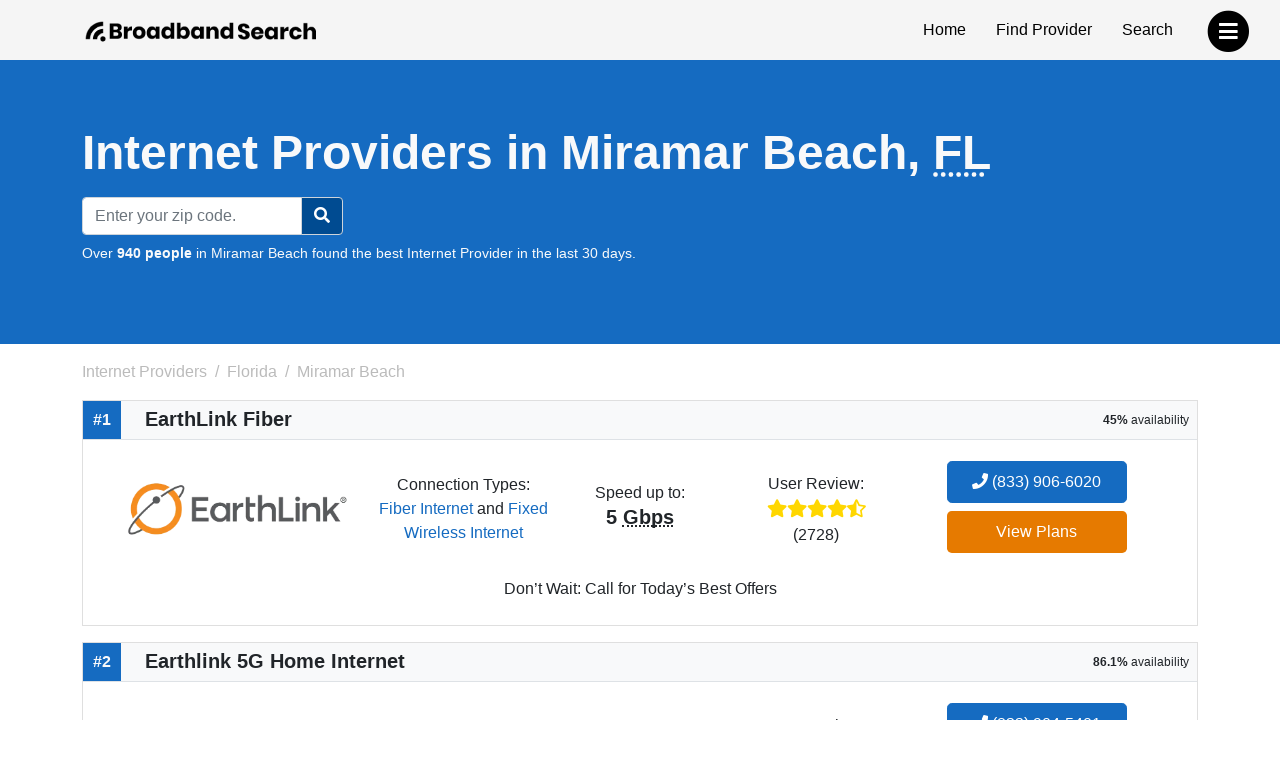

--- FILE ---
content_type: text/html; charset=utf-8
request_url: https://www.broadbandsearch.net/service/florida/miramar-beach
body_size: 14344
content:
<!DOCTYPE html><html lang="en"><head><meta charset="utf-8"/><meta name="viewport" content="width=device-width,initial-scale=1,initial-scale=1.0"/><meta http-equiv="x-ua-compatible" content="IE=edge"/><meta name="robots" content="noarchive"/><meta name="trustpilot-one-time-domain-verification-id" content="ejnGLvpDlDsn5AY4FqhRUoVG8OC28AL08ueBrnND"/><script>window.dataLayer = window.dataLayer || [];</script><script>(function(w,d,s,l,i){w[l]=w[l]||[];w[l].push({'gtm.start': new Date().getTime(),event:'gtm.js'});var f=d.getElementsByTagName(s)[0],
j=d.createElement(s),dl=l!='dataLayer'?'&l='+l:'';j.async=true;j.src=
'https://www.googletagmanager.com/gtm.js?id='+i+dl;f.parentNode.insertBefore(j,f);
})(window,document,'script','dataLayer','GTM-WQDNNDH');
</script><title>Internet Providers in Miramar Beach, FL | Top 7 Options</title><link rel="canonical" href="https://www.broadbandsearch.net/service/florida/miramar-beach"/><meta name="description" content="Top Internet Providers in Miramar Beach, FL: 1. EarthLink Fiber covers 45% | 2. Earthlink 5G Home Internet covers 86.1% | 3. CenturyLink covers 96.6% | 4. Cox covers 92.85% | 5. Viasat covers 97.92%. Find Your Right Connection Today!"/><meta name="keywords" content="Miramar Beach Florida, internet, broadband, television"/><meta property="og:title" content="10 Best Internet Providers in Miramar Beach, FL (for 2025)"/><meta property="og:description" content="Top Internet Providers in Miramar Beach, FL: 1. EarthLink Fiber covers 45% | 2. Earthlink 5G Home Internet covers 86.1% | 3. CenturyLink covers 96.6% | 4. Cox covers 92.85% | 5. Viasat covers 97.92%. Find Your Right Connection Today!"/><meta property="og:image" content="https://cdn.broadbandsearch.net/img/header/logo.webp"/><meta property="og:url" content="https://www.broadbandsearch.net/service/florida/miramar-beach"/><meta property="og:site_name" content="BroadbandSearch.net"/><script src="//cdn.bc0a.com/autopilot/f00000000304031/autopilot_sdk.js"></script><link rel="apple-touch-icon" sizes="57x57" href="https://cdn.broadbandsearch.net/img/social/apple-icon-57x57.png"><link rel="apple-touch-icon" sizes="60x60" href="https://cdn.broadbandsearch.net/img/social/apple-icon-60x60.png"><link rel="apple-touch-icon" sizes="72x72" href="https://cdn.broadbandsearch.net/img/social/apple-icon-72x72.png"><link rel="apple-touch-icon" sizes="76x76" href="https://cdn.broadbandsearch.net/img/social/apple-icon-76x76.png"><link rel="apple-touch-icon" sizes="114x114" href="https://cdn.broadbandsearch.net/img/social/apple-icon-114x114.png"><link rel="apple-touch-icon" sizes="120x120" href="https://cdn.broadbandsearch.net/img/social/apple-icon-120x120.png"><link rel="apple-touch-icon" sizes="144x144" href="https://cdn.broadbandsearch.net/img/social/apple-icon-144x144.png"><link rel="apple-touch-icon" sizes="152x152" href="https://cdn.broadbandsearch.net/img/social/apple-icon-152x152.png"><link rel="apple-touch-icon" sizes="180x180" href="https://cdn.broadbandsearch.net/img/social/apple-icon-180x180.png"><link rel="icon" type="image/png" sizes="192x192" href="https://cdn.broadbandsearch.net/img/social/android-icon-192x192.png"><link rel="icon" type="image/png" sizes="32x32" href="https://cdn.broadbandsearch.net/img/social/favicon-32x32.png"><link rel="icon" type="image/png" sizes="96x96" href="https://cdn.broadbandsearch.net/img/social/favicon-96x96.png"><link rel="icon" type="image/png" sizes="16x16" href="https://cdn.broadbandsearch.net/img/social/favicon-16x16.png"><link rel="manifest" href="https://cdn.broadbandsearch.net/img/social/manifest.json"><meta name="msapplication-TileColor" content="#156bc1"><meta name="msapplication-TileImage" content="https://cdn.broadbandsearch.net/img/social/ms-icon-144x144.png"><meta name="theme-color" content="#156bc1"><link rel="publisher" href="https://plus.google.com/108185431490870175350"><link rel="shortcut icon" type="image/x-icon" href="/favicon.ico"><link rel="icon" type="image/x-icon" href="/favicon.ico"><script src="https://cdn.broadbandsearch.net/js/delayscripts.min.js" type="text/javascript"></script><link rel="stylesheet" type="text/css" href="https://cdn.broadbandsearch.net/css/app.min.css"/><style>.square-ribbon {
    height: 75px;
    left: -5px;
    overflow: hidden;
    position: absolute;
    text-align: right;
    top: -5px;
    width: 75px;
    z-index: 1;
}
.square-ribbon span {
    -webkit-transform: rotate(-45deg);
    background: #d43b3b;
    box-shadow: 0 3px 10px -5px rgb(0 0 0);
    color: #fff;
    display: block;
    font-size: 10px;
    font-weight: 700;
    left: -21px;
    line-height: 20px;
    position: absolute;
    text-align: center;
    text-shadow: 0 0 1px rgb(0 0 0);
    text-transform: uppercase;
    top: 19px;
    transform: rotate(-45deg);
    width: 100px;
}
.square-ribbon span::before {
    border: 3px solid #d43b3b;
    border-bottom-color: transparent;
    border-right-color: transparent;
    content: "";
    left: 0;
    position: absolute;
    top: 100%;
    z-index: -1;
}
.square-ribbon span::after {
    border: 3px solid #d43b3b;
    border-bottom-color: transparent;
    border-left-color: transparent;
    content: "";
    position: absolute;
    right: 0;
    top: 100%;
    z-index: -1;
}
ol.breadcrumb li a { color: #BBB; }
.breadcrumb-item.active { color: #BBB !important; }
.breadcrumb-item+.breadcrumb-item::before { color: #BBB !important; }
</style><link rel="preload" href="https://cdn.broadbandsearch.net/js/map.min.js" as="script"/></head><body><noscript><iframe src="https://www.googletagmanager.com/ns.html?id=GTM-WQDNNDH" height="0" width="0" style="display:none;visibility:hidden"></iframe><div class="container-fluid"><div class="row"><div class="col-sm-12"><div class="panel panel-danger"><div class="panel-heading"><p class="h3 panel-title">We have detected that JavaScript has been disabled.</p></div><div class="panel-body bg-danger text-light"><p>While we have taken every precaution to allow our site to run in every environment, it is <strong>highly recommended</strong> that you enable JavaScript for the best possible experience.</p></div></div></div></div></div></noscript><header id="top"><div class="container"><div class="row"><div class="col-12 col-sm-3"><a class="img" href="/" target="_top"><img class="img-responsive logo-img" src="https://cdn.broadbandsearch.net/img/header/logo.webp" alt="BroadbandSearch" onerror="this.src='https://cdn.broadbandsearch.net/img/default.png'" height="25" width="234"></a><a class="d-none" href="/" target="_top" aria-label="home">BroadbandSearch</a></div><div class="col-sm-9 d-none d-sm-block"><ul class="list-unstyled float-end"><li><a href="/">Home</a></li><li><a class="bs-tooltip" href="/provider" target="_top" title="Find an Internet Service Provider">Find Provider</a></li><li><a class="bs-tooltip" href="/search" target="_top" title="Search for an Internet Service Provider in your area">Search</a></li></ul></div></div></div></header><a class="navigation-button" href="#" aria-label="navbar-toggle"><span class="fa-stack fa-lg pull-right" style="margin-top: 10px;"><i class="fa fa-circle fa-stack-2x" style="color: #000"></i><i class="fa fa-bars fa-stack-1x fa-inverse" style="color: #FFF"></i></span></a><nav id="navigation"><div class="container-fluid"><div class="row"><div class="col-12"><span class="h3">BroadbandSearch</span><ul class="list-unstyled"><li><a href="/" target="_top">Home</a></li><li class="separator"><a href="/provider" target="_top">Find Provider</a></li><li><a href="/search" target="_top">Search by Zip Code</a></li><li><a href="/service" target="_top">Service Areas</a></li><li><a href="/sources" target="_top">Sources</a></li><li class="separator"></li><li><span class="fs-5" style="padding-left:20px;">Connection Types</span><hr class="my-2" style="max-width:175px;margin-left:20px;"></li><li><a href="/provider/fiber" target="_top">Fiber</a></li><li><a href="/provider/cable" target="_top">Cable</a></li><li><a href="/provider/satellite" target="_top">Satellite</a></li><li><a href="/provider/dsl" target="_top">DSL</a></li><li><a href="/provider/fixed-wireless" target="_top">Fixed Wireless</a></li></ul></div></div></div></nav><nav id="breadtop" aria-label="breadcrumb"></nav><form class="mb-3 py-5 bg-primary" method="get" action="/search" style="margin-top:-20px"><div class="container text-light py-3"><div class="row"><div class="col-9 col-sm-12"><h1 class="mb-3 display-5 fw-bold">Internet Providers in Miramar Beach, <abbr title="Florida">FL</abbr></h1><meta itemprop="sameAs" content="http://en.wikipedia.org/wiki/Internet_access"><meta itemprop="name" content="internet access"></div><div class="d-flex d-sm-none col-3"><div class="btn btn-primary d-inline-block d-sm-none my-auto border-white rounded-circle" id="searchZIP"><i class="fa fa-search"></i></div></div><div class="col-12 col-sm-4 col-lg-3 d-none d-sm-block" id="searchInput"><div class="input-group"><input class="form-control" id="search" name="search" placeholder="Enter your zip code." maxlength="5"><button class="btn btn-primary searchButton d-sm-inline-block rounded-0 rounded-end" id="searchBtn" style="border-color: #ced4da"><i class="fa fa-search"></i></button></div></div></div><div class="row"><div class="col-lg-12"><p class="search-sub small mt-2">Over <strong>940 people</strong> in Miramar Beach found the best Internet Provider in the last 30 days.</p></div></div></div></form><div class="container" id="search-results"><div class="row"><ol class="breadcrumb d-none d-sm-flex col-sm-9" itemscope itemtype="http://schema.org/BreadcrumbList" id="breadcrumb-list" style="padding-left:.75rem"><li class="breadcrumb-item bs-tooltip" itemscope itemprop="itemListElement" itemtype="http://schema.org/ListItem" title="Internet Providers"><a itemscope href="/" itemtype="http://schema.org/Thing" itemprop="item" id="breadcrumb-internet-providers"><span itemprop="name">Internet Providers</span><meta itemprop="url" content="/"></a><meta itemprop="position" content="1"></li><li class="breadcrumb-item bs-tooltip" itemscope itemprop="itemListElement" itemtype="http://schema.org/ListItem" title="Florida"><a itemscope href="/service/florida" itemtype="http://schema.org/Thing" itemprop="item" id="breadcrumb-florida"><span itemprop="name">Florida</span><meta itemprop="url" content="/service/florida"></a><meta itemprop="position" content="2"></li><li class="breadcrumb-item active bs-tooltip" itemscope itemprop="itemListElement" itemtype="http://schema.org/ListItem" title="Miramar Beach" aria-current="page"><span itemscope itemtype="http://schema.org/Thing" itemprop="item" id="breadcrumb-miramar-beach"><span itemprop="name">Miramar Beach</span><meta itemprop="url" content="/service/florida/miramar-beach"></span><meta itemprop="position" content="3"></li></ol></div><div class="row"><div class="col-md-12"><div class="card rounded-0 mb-3" itemprop="provider" itemscope="itemscope" itemtype="http://schema.org/LocalBusiness"><div itemprop="address" itemscope="itemscope" itemtype="http://schema.org/PostalAddress"><meta itemprop="/addressLocality" content="Miramar Beach"/><meta itemprop="/addressRegion" content="Florida"/><meta itemprop="/telephone" content="(833) 906-6020"/></div><div class="card-title bg-light m-0 border-bottom" style="line-height:38px;"><span class="float-start text-center fs-6 fw-bold text-light" style="background-color: #156bc1;width:38px;">#1</span><h2 class="d-inline-block mx-4 fs-5 fw-bold" itemprop="name" style="vertical-align: bottom;">EarthLink Fiber</h2><span class="float-end mx-2" style="font-size: 12px;"><strong>45%</strong> availability</span></div><div class="card-body city-background text-center"><div class="container-fluid"><div class="row"><div class="col-sm-6 col-lg-3 m-auto" style="padding-right: 1.5rem;"><a class="bs-tooltip" href="/provider/earthlink?city=miramar-beach&amp;state=florida" title="Click to view all Internet plans for EarthLink Fiber."><img class="img-responsive mh-150" src="https://cdn.broadbandsearch.net/img/providers/earthlink.webp" width="285.5" height="150" alt="EarthLink Fiber logo" onerror="this.src='https://cdn.broadbandsearch.net/img/default.png'"/></a></div><div class="col-sm-6 col-lg-2 m-auto p-0"><p class="m-0">Connection Types:</p><a class="bs-tooltip w-75 no-hover" href="/provider/fiber" title="Click to view all Fiber Internet internet providers.">Fiber Internet</a> and <a class="bs-tooltip w-75 no-hover" href="/provider/fixed-wireless" title="Click to view all Fixed Wireless Internet internet providers.">Fixed Wireless Internet</a> </div><div class="col-sm-6 col-lg-2 m-auto p-0"><div style="line-height: 150%;">Speed up to:</div><p class="h5 fw-bold">5 <abbr title="Gigabits per second">Gbps</abbr></p></div><div class="col-sm-6 col-lg-2 m-auto p-0"><div style="line-height: 150%;">User Review:</div><div style="font-size: 18px"><span class="bs-tooltip" title="4.6 out of 5 stars"><i class="fa fa-star" aria-hidden="true" style="color: #FFD700"></i><i class="fa fa-star" aria-hidden="true" style="color: #FFD700"></i><i class="fa fa-star" aria-hidden="true" style="color: #FFD700"></i><i class="fa fa-star" aria-hidden="true" style="color: #FFD700"></i><i class="fa fa-star-half-alt" aria-hidden="true" style="color: #FFD700"></i></span><p class="m-0 small">(2728)</p></div></div><div class="col-sm-6 col-lg-3 m-auto"><meta itemprop="telephone" content="(833) 906-6020"/><div style="margin-top: 5px;"><a class="btn btn-block btn-primary fs-6 mb-2 no-hover btn-lg bs-tooltip" href="/phone/earthlink/sales?city=miramar-beach&amp;state=florida&amp;phone=" title="Click to call a EarthLink Fiber sales agent." style="min-width:75%;" onclick="dataLayer.push({&quot;event&quot;: &quot;phone_call&quot;, &quot;provider_name&quot;: &quot;EarthLink Fiber&quot;, &quot;provider_slug&quot;: &quot;earthlink&quot;, &quot;city&quot;: &quot;miramar-beach&quot;, &quot;state&quot;: &quot;florida&quot;, &quot;position&quot;: &quot;1&quot;, &quot;phone_number&quot;: &quot;(833) 906-6020&quot;, });" rel="nofollow"><i class="fa fa-phone"></i> (833) 906-6020</a></div><a class="btn btn-block btn-plans fs-6 mb-2 no-hover btn-lg bs-tooltip" href="https://earthlinkinternet.com/fiber/deals/" style="min-width:75%;" target="_blank" rel="nofollow noreferrer sponsored" onclick="dataLayer.push({&quot;event&quot;: &quot;provider_click&quot;, &quot;provider_name&quot;: &quot;EarthLink Fiber&quot;, &quot;provider_slug&quot;: &quot;earthlink&quot;, &quot;city&quot;: &quot;miramar-beach&quot;, &quot;state&quot;: &quot;florida&quot;, &quot;position&quot;: &quot;1&quot;});">View Plans</a></div></div></div><div class="col-sm-6 mx-auto mb-3"></div><div class="text-center m-2"><p class="m-0">Don’t Wait: Call for Today’s Best Offers</p></div></div></div></div></div><div class="row"><div class="col-md-12"><div class="card rounded-0 mb-3" itemprop="provider" itemscope="itemscope" itemtype="http://schema.org/LocalBusiness"><div itemprop="address" itemscope="itemscope" itemtype="http://schema.org/PostalAddress"><meta itemprop="/addressLocality" content="Miramar Beach"/><meta itemprop="/addressRegion" content="Florida"/><meta itemprop="/telephone" content="(833) 904-5401"/></div><div class="card-title bg-light m-0 border-bottom" style="line-height:38px;"><span class="float-start text-center fs-6 fw-bold text-light" style="background-color: #156bc1;width:38px;">#2</span><h2 class="d-inline-block mx-4 fs-5 fw-bold" itemprop="name" style="vertical-align: bottom;">Earthlink 5G Home Internet</h2><span class="float-end mx-2" style="font-size: 12px;"><strong>86.1%</strong> availability</span></div><div class="card-body city-background text-center"><div class="container-fluid"><div class="row"><div class="col-sm-6 col-lg-3 m-auto" style="padding-right: 1.5rem;"><a class="bs-tooltip" href="/provider/earthlink-wireless?city=miramar-beach&amp;state=florida" title="Click to view all Internet plans for Earthlink 5G Home Internet."><img class="img-responsive mh-150" src="https://cdn.broadbandsearch.net/img/providers/EarthLink_5G_Home_Internet.webp" width="285.5" height="150" alt="Earthlink 5G Home Internet logo" onerror="this.src='https://cdn.broadbandsearch.net/img/default.png'"/></a></div><div class="col-sm-6 col-lg-2 m-auto p-0"><p class="m-0">Connection Types:</p><a class="bs-tooltip w-75 no-hover" href="/provider/fixed-wireless" title="Click to view all Fixed Wireless Internet internet providers.">Fixed Wireless Internet</a> </div><div class="col-sm-6 col-lg-2 m-auto p-0"><div style="line-height: 150%;">Speed up to:</div><p class="h5 fw-bold">425 <abbr title="Megabits per second">Mbps</abbr></p></div><div class="col-sm-6 col-lg-2 m-auto p-0"><div style="line-height: 150%;">User Review:</div><div style="font-size: 18px"><span class="bs-tooltip" title="4.6 out of 5 stars"><i class="fa fa-star" aria-hidden="true" style="color: #FFD700"></i><i class="fa fa-star" aria-hidden="true" style="color: #FFD700"></i><i class="fa fa-star" aria-hidden="true" style="color: #FFD700"></i><i class="fa fa-star" aria-hidden="true" style="color: #FFD700"></i><i class="fa fa-star-half-alt" aria-hidden="true" style="color: #FFD700"></i></span><p class="m-0 small">(2977)</p></div></div><div class="col-sm-6 col-lg-3 m-auto"><meta itemprop="telephone" content="(833) 904-5401"/><div style="margin-top: 5px;"><a class="btn btn-block btn-primary fs-6 mb-2 no-hover btn-lg bs-tooltip" href="/phone/earthlink-wireless/sales?city=miramar-beach&amp;state=florida&amp;phone=" title="Click to call a Earthlink 5G Home Internet sales agent." style="min-width:75%;" onclick="dataLayer.push({&quot;event&quot;: &quot;phone_call&quot;, &quot;provider_name&quot;: &quot;Earthlink 5G Home Internet&quot;, &quot;provider_slug&quot;: &quot;earthlink-wireless&quot;, &quot;city&quot;: &quot;miramar-beach&quot;, &quot;state&quot;: &quot;florida&quot;, &quot;position&quot;: &quot;2&quot;, &quot;phone_number&quot;: &quot;(833) 904-5401&quot;, });" rel="nofollow"><i class="fa fa-phone"></i> (833) 904-5401</a></div><a class="btn btn-block btn-plans fs-6 mb-2 no-hover btn-lg bs-tooltip" href="https://earthlinkinternet.com/wireless/" style="min-width:75%;" target="_blank" rel="nofollow noreferrer sponsored" onclick="dataLayer.push({&quot;event&quot;: &quot;provider_click&quot;, &quot;provider_name&quot;: &quot;Earthlink 5G Home Internet&quot;, &quot;provider_slug&quot;: &quot;earthlink-wireless&quot;, &quot;city&quot;: &quot;miramar-beach&quot;, &quot;state&quot;: &quot;florida&quot;, &quot;position&quot;: &quot;2&quot;});">View Plans</a></div></div></div><div class="col-sm-6 mx-auto mb-3"></div><div class="text-center m-2"><p class="m-0">No credit checks - No contracts</p></div></div></div></div></div><div class="row"><div class="col-md-12"><div class="card rounded-0 mb-3" itemprop="provider" itemscope="itemscope" itemtype="http://schema.org/LocalBusiness"><div itemprop="address" itemscope="itemscope" itemtype="http://schema.org/PostalAddress"><meta itemprop="/addressLocality" content="Miramar Beach"/><meta itemprop="/addressRegion" content="Florida"/><meta itemprop="/telephone" content="(844) 643-2564"/></div><div class="card-title bg-light m-0 border-bottom" style="line-height:38px;"><span class="float-start text-center fs-6 fw-bold text-light" style="background-color: #156bc1;width:38px;">#3</span><h2 class="d-inline-block mx-4 fs-5 fw-bold" itemprop="name" style="vertical-align: bottom;">CenturyLink</h2><span class="float-end mx-2" style="font-size: 12px;"><strong>96.6%</strong> availability</span></div><div class="card-body city-background text-center"><div class="container-fluid"><div class="row"><div class="col-sm-6 col-lg-3 m-auto" style="padding-right: 1.5rem;"><a class="bs-tooltip" href="/provider/centurylink?city=miramar-beach&amp;state=florida" title="Click to view all Internet plans for CenturyLink."><img class="img-responsive mh-150" src="https://cdn.broadbandsearch.net/img/providers/centurylink.png" width="285.5" height="150" alt="CenturyLink logo" onerror="this.src='https://cdn.broadbandsearch.net/img/default.png'"/></a></div><div class="col-sm-6 col-lg-2 m-auto p-0"><p class="m-0">Connection Types:</p><a class="bs-tooltip w-75 no-hover" href="/provider/fiber" title="Click to view all Fiber Internet internet providers.">Fiber Internet</a>, <a class="bs-tooltip w-75 no-hover" href="/provider/dsl" title="Click to view all DSL Internet internet providers.">DSL Internet</a>, <a class="bs-tooltip w-75 no-hover" href="/provider/fixed-wireless" title="Click to view all Fixed Wireless Internet internet providers.">Fixed Wireless Internet</a>, <a class="bs-tooltip w-75 no-hover" href="/provider/television" title="Click to view all Television internet providers.">Television</a> and <a class="bs-tooltip w-75 no-hover" href="/provider/phone" title="Click to view all Phone internet providers.">Phone</a> </div><div class="col-sm-6 col-lg-2 m-auto p-0"><div style="line-height: 150%;">Speed up to:</div><p class="h5 fw-bold">40 <abbr title="Megabits per second">Mbps</abbr></p></div><div class="col-sm-6 col-lg-2 m-auto p-0"><div style="line-height: 150%;">User Review:</div><div style="font-size: 18px"><span class="bs-tooltip" title="2.6 out of 5 stars"><i class="fa fa-star" aria-hidden="true" style="color: #FFD700"></i><i class="fa fa-star" aria-hidden="true" style="color: #FFD700"></i><i class="fa fa-star-half-alt" aria-hidden="true" style="color: #FFD700"></i><i class="far fa-star" aria-hidden="true" style="color: #CCCCCC"></i><i class="far fa-star" aria-hidden="true" style="color: #CCCCCC"></i></span><p class="m-0 small">(2639)</p></div></div><div class="col-sm-6 col-lg-3 m-auto"><meta itemprop="telephone" content="(844) 643-2564"/><div style="margin-top: 5px;"><a class="btn btn-block btn-primary fs-6 mb-2 no-hover btn-lg bs-tooltip" href="/phone/centurylink/sales?city=miramar-beach&amp;state=florida&amp;phone=" title="Click to call a CenturyLink sales agent." style="min-width:75%;" onclick="dataLayer.push({&quot;event&quot;: &quot;phone_call&quot;, &quot;provider_name&quot;: &quot;CenturyLink&quot;, &quot;provider_slug&quot;: &quot;centurylink&quot;, &quot;city&quot;: &quot;miramar-beach&quot;, &quot;state&quot;: &quot;florida&quot;, &quot;position&quot;: &quot;3&quot;, &quot;phone_number&quot;: &quot;(844) 643-2564&quot;, });" rel="nofollow"><i class="fa fa-phone"></i> (844) 643-2564</a></div><a class="btn btn-block btn-plans fs-6 mb-2 no-hover btn-lg bs-tooltip" href="https://fast.centurylink.com?igp=40269&amp;tel=1-833-376-1467" style="min-width:75%;" target="_blank" rel="nofollow noreferrer sponsored" onclick="dataLayer.push({&quot;event&quot;: &quot;provider_click&quot;, &quot;provider_name&quot;: &quot;CenturyLink&quot;, &quot;provider_slug&quot;: &quot;centurylink&quot;, &quot;city&quot;: &quot;miramar-beach&quot;, &quot;state&quot;: &quot;florida&quot;, &quot;position&quot;: &quot;3&quot;});">View Plans</a></div></div></div><div class="col-sm-6 mx-auto mb-3"></div><div class="text-center m-2"><p class="m-0">Unlimited, Uncomplicated, Unbundled</p></div></div></div></div></div><div class="row"><div class="col-md-12"><div class="card rounded-0 mb-3" itemprop="provider" itemscope="itemscope" itemtype="http://schema.org/LocalBusiness"><div itemprop="address" itemscope="itemscope" itemtype="http://schema.org/PostalAddress"><meta itemprop="/addressLocality" content="Miramar Beach"/><meta itemprop="/addressRegion" content="Florida"/><meta itemprop="/telephone" content="(844) 957-7621"/></div><div class="card-title bg-light m-0 border-bottom" style="line-height:38px;"><span class="float-start text-center fs-6 fw-bold text-light" style="background-color: #156bc1;width:38px;">#4</span><h2 class="d-inline-block mx-4 fs-5 fw-bold" itemprop="name" style="vertical-align: bottom;">Cox</h2><span class="float-end mx-2" style="font-size: 12px;"><strong>92.85%</strong> availability</span></div><div class="card-body city-background text-center"><div class="container-fluid"><div class="row"><div class="col-sm-6 col-lg-3 m-auto" style="padding-right: 1.5rem;"><a class="bs-tooltip" href="/provider/cox-communications?city=miramar-beach&amp;state=florida" title="Click to view all Internet plans for Cox."><meta itemprop="image" content="https://cdn.broadbandsearch.net/img/providers/cox-authorized.webp"><img class="img-responsive mh-150" loading="lazy" src="https://cdn.broadbandsearch.net/img/providers/cox-authorized.webp" width="285.5" height="150" alt="Cox logo" id="cox-communications-logo" onerror="this.src='https://cdn.broadbandsearch.net/img/default.png'"></a></div><div class="col-sm-6 col-lg-2 m-auto p-0"><p class="m-0">Connection Types:</p><a class="bs-tooltip w-75 no-hover" href="/provider/cable" title="Click to view all Cable Internet internet providers.">Cable Internet</a> and <a class="bs-tooltip w-75 no-hover" href="/provider/television" title="Click to view all Television internet providers.">Television</a> </div><div class="col-sm-6 col-lg-2 m-auto p-0"><div style="line-height: 150%;">Speed up to:</div><p class="h5 fw-bold">200 <abbr title="Megabits per second">Mbps</abbr></p></div><div class="col-sm-6 col-lg-2 m-auto p-0"><div style="line-height: 150%;">User Review:</div><div style="font-size: 18px"><span class="bs-tooltip" title="3.0 out of 5 stars"><i class="fa fa-star" aria-hidden="true" style="color: #FFD700"></i><i class="fa fa-star" aria-hidden="true" style="color: #FFD700"></i><i class="fa fa-star" aria-hidden="true" style="color: #FFD700"></i><i class="far fa-star" aria-hidden="true" style="color: #CCCCCC"></i><i class="far fa-star" aria-hidden="true" style="color: #CCCCCC"></i></span><p class="m-0 small">(2648)</p></div></div><div class="col-sm-6 col-lg-3 m-auto"><meta itemprop="telephone" content="(844) 957-7621"/><div style="margin-top: 5px;"><a class="btn btn-block btn-primary fs-6 mb-2 no-hover btn-lg bs-tooltip" href="/phone/cox-communications/sales?city=miramar-beach&amp;state=florida&amp;phone=" title="Click to call a Cox sales agent." style="min-width:75%;" onclick="dataLayer.push({&quot;event&quot;: &quot;phone_call&quot;, &quot;provider_name&quot;: &quot;Cox&quot;, &quot;provider_slug&quot;: &quot;cox-communications&quot;, &quot;city&quot;: &quot;miramar-beach&quot;, &quot;state&quot;: &quot;florida&quot;, &quot;position&quot;: &quot;4&quot;, &quot;phone_number&quot;: &quot;(844) 957-7621&quot;, });" rel="nofollow"><i class="fa fa-phone"></i> (844) 957-7621</a></div><a class="btn btn-block btn-plans fs-6 mb-2 no-hover btn-lg bs-tooltip" href="https://www.coxbundledeals.com/?leadsourcecode=BROADBANDSEARCHONAAN&amp;apikey=prod-75/ApEUK845xMKe2adUa4Q==&amp;style=red&amp;ordersource=online&amp;TFN=1-833-939-1561" style="min-width:75%;" target="_blank" rel="nofollow noreferrer sponsored" onclick="dataLayer.push({&quot;event&quot;: &quot;provider_click&quot;, &quot;provider_name&quot;: &quot;Cox&quot;, &quot;provider_slug&quot;: &quot;cox-communications&quot;, &quot;city&quot;: &quot;miramar-beach&quot;, &quot;state&quot;: &quot;florida&quot;, &quot;position&quot;: &quot;4&quot;});">View Plans</a></div></div></div><div class="col-sm-6 mx-auto mb-3"></div><div class="text-center m-2"><p class="m-0">Take the Cox challenge. The Difference is Clear.</p></div></div></div></div></div><div class="row"><div class="col-md-12"><div class="card rounded-0 mb-3" itemprop="provider" itemscope="itemscope" itemtype="http://schema.org/LocalBusiness"><div itemprop="address" itemscope="itemscope" itemtype="http://schema.org/PostalAddress"><meta itemprop="/addressLocality" content="Miramar Beach"/><meta itemprop="/addressRegion" content="Florida"/><meta itemprop="/telephone" content="(833) 805-0769"/></div><div class="card-title bg-light m-0 border-bottom" style="line-height:38px;"><span class="float-start text-center fs-6 fw-bold text-light" style="background-color: #156bc1;width:38px;">#5</span><h2 class="d-inline-block mx-4 fs-5 fw-bold" itemprop="name" style="vertical-align: bottom;">Viasat</h2><span class="float-end mx-2" style="font-size: 12px;"><strong>97.92%</strong> availability</span></div><div class="card-body city-background text-center"><div class="container-fluid"><div class="row"><div class="col-sm-6 col-lg-3 m-auto" style="padding-right: 1.5rem;"><a class="bs-tooltip" href="/provider/viasat?city=miramar-beach&amp;state=florida" title="Click to view all Internet plans for Viasat."><meta itemprop="image" content="https://cdn.broadbandsearch.net/img/providers/viasat.png"><img class="img-responsive mh-150" loading="lazy" src="https://cdn.broadbandsearch.net/img/providers/viasat.png" width="285.5" height="150" alt="Viasat logo" id="viasat-logo" onerror="this.src='https://cdn.broadbandsearch.net/img/default.png'"></a></div><div class="col-sm-6 col-lg-2 m-auto p-0"><p class="m-0">Connection Types:</p><a class="bs-tooltip w-75 no-hover" href="/provider/satellite" title="Click to view all Satellite Internet internet providers.">Satellite Internet</a> and <a class="bs-tooltip w-75 no-hover" href="/provider/phone" title="Click to view all Phone internet providers.">Phone</a> </div><div class="col-sm-6 col-lg-2 m-auto p-0"><div style="line-height: 150%;">Speed up to:</div><p class="h5 fw-bold">150 <abbr title="Megabits per second">Mbps</abbr></p></div><div class="col-sm-6 col-lg-2 m-auto p-0"><div style="line-height: 150%;">User Review:</div><div style="font-size: 18px"><span class="bs-tooltip" title="3.5 out of 5 stars"><i class="fa fa-star" aria-hidden="true" style="color: #FFD700"></i><i class="fa fa-star" aria-hidden="true" style="color: #FFD700"></i><i class="fa fa-star" aria-hidden="true" style="color: #FFD700"></i><i class="fa fa-star-half-alt" aria-hidden="true" style="color: #FFD700"></i><i class="far fa-star" aria-hidden="true" style="color: #CCCCCC"></i></span><p class="m-0 small">(2975)</p></div></div><div class="col-sm-6 col-lg-3 m-auto"><meta itemprop="telephone" content="(833) 805-0769"/><div style="margin-top: 5px;"><a class="btn btn-block btn-primary fs-6 mb-2 no-hover btn-lg bs-tooltip" href="/phone/viasat/sales?city=miramar-beach&amp;state=florida&amp;phone=" title="Click to call a Viasat sales agent." style="min-width:75%;" onclick="dataLayer.push({&quot;event&quot;: &quot;phone_call&quot;, &quot;provider_name&quot;: &quot;Viasat&quot;, &quot;provider_slug&quot;: &quot;viasat&quot;, &quot;city&quot;: &quot;miramar-beach&quot;, &quot;state&quot;: &quot;florida&quot;, &quot;position&quot;: &quot;5&quot;, &quot;phone_number&quot;: &quot;(833) 805-0769&quot;, });" rel="nofollow"><i class="fa fa-phone"></i> (833) 805-0769</a></div><a class="btn btn-block btn-plans fs-6 mb-2 no-hover btn-lg bs-tooltip" href="https://www.viasat-online.com/responsive/?ckmid=101041&amp;phone=866-671-6324&amp;cpid=114398&amp;subid=2316581307.2316581307.2021816340&amp;s1=2316581307.2316581307.2021816340&amp;cookiereset=1&amp;a=+101876&amp;c=112763" style="min-width:75%;" target="_blank" rel="nofollow noreferrer sponsored" onclick="dataLayer.push({&quot;event&quot;: &quot;provider_click&quot;, &quot;provider_name&quot;: &quot;Viasat&quot;, &quot;provider_slug&quot;: &quot;viasat&quot;, &quot;city&quot;: &quot;miramar-beach&quot;, &quot;state&quot;: &quot;florida&quot;, &quot;position&quot;: &quot;5&quot;});">View Plans</a></div></div></div><div class="col-sm-6 mx-auto mb-3"></div></div></div></div></div><div class="row"><div class="col-md-12"><div class="card rounded-0 mb-3" itemprop="provider" itemscope="itemscope" itemtype="http://schema.org/LocalBusiness"><div itemprop="address" itemscope="itemscope" itemtype="http://schema.org/PostalAddress"><meta itemprop="/addressLocality" content="Miramar Beach"/><meta itemprop="/addressRegion" content="Florida"/><meta itemprop="/telephone" content="(833) 394-7550"/></div><div class="card-title bg-light m-0 border-bottom" style="line-height:38px;"><span class="float-start text-center fs-6 fw-bold text-light" style="background-color: #156bc1;width:38px;">#6</span><h2 class="d-inline-block mx-4 fs-5 fw-bold" itemprop="name" style="vertical-align: bottom;">Xtream by Mediacom</h2><span class="float-end mx-2" style="font-size: 12px;"><strong>75.16%</strong> availability</span></div><div class="card-body city-background text-center"><div class="container-fluid"><div class="row"><div class="col-sm-6 col-lg-3 m-auto" style="padding-right: 1.5rem;"><a class="bs-tooltip" href="/provider/mediacom?city=miramar-beach&amp;state=florida" title="Click to view all Internet plans for Xtream by Mediacom."><meta itemprop="image" content="https://cdn.broadbandsearch.net/img/providers/xtream-by-mediacom.png"><img class="img-responsive mh-150" loading="lazy" src="https://cdn.broadbandsearch.net/img/providers/xtream-by-mediacom.png" width="285.5" height="150" alt="Xtream by Mediacom logo" id="mediacom-logo" onerror="this.src='https://cdn.broadbandsearch.net/img/default.png'"></a></div><div class="col-sm-6 col-lg-2 m-auto p-0"><p class="m-0">Connection Types:</p><a class="bs-tooltip w-75 no-hover" href="/provider/cable" title="Click to view all Cable Internet internet providers.">Cable Internet</a>, <a class="bs-tooltip w-75 no-hover" href="/provider/television" title="Click to view all Television internet providers.">Television</a> and <a class="bs-tooltip w-75 no-hover" href="/provider/phone" title="Click to view all Phone internet providers.">Phone</a> </div><div class="col-sm-6 col-lg-2 m-auto p-0"><div style="line-height: 150%;">Speed up to:</div><p class="h5 fw-bold">150 <abbr title="Megabits per second">Mbps</abbr></p></div><div class="col-sm-6 col-lg-2 m-auto p-0"><div style="line-height: 150%;">User Review:</div><div style="font-size: 18px"><span class="bs-tooltip" title="2.6 out of 5 stars"><i class="fa fa-star" aria-hidden="true" style="color: #FFD700"></i><i class="fa fa-star" aria-hidden="true" style="color: #FFD700"></i><i class="fa fa-star-half-alt" aria-hidden="true" style="color: #FFD700"></i><i class="far fa-star" aria-hidden="true" style="color: #CCCCCC"></i><i class="far fa-star" aria-hidden="true" style="color: #CCCCCC"></i></span><p class="m-0 small">(2679)</p></div></div><div class="col-sm-6 col-lg-3 m-auto"><meta itemprop="telephone" content="(833) 394-7550"/><div style="margin-top: 5px;"><a class="btn btn-block btn-primary fs-6 mb-2 no-hover btn-lg bs-tooltip" href="/phone/mediacom/sales?city=miramar-beach&amp;state=florida&amp;phone=" title="Click to call a Xtream by Mediacom sales agent." style="min-width:75%;" onclick="dataLayer.push({&quot;event&quot;: &quot;phone_call&quot;, &quot;provider_name&quot;: &quot;Xtream by Mediacom&quot;, &quot;provider_slug&quot;: &quot;mediacom&quot;, &quot;city&quot;: &quot;miramar-beach&quot;, &quot;state&quot;: &quot;florida&quot;, &quot;position&quot;: &quot;6&quot;, &quot;phone_number&quot;: &quot;(833) 394-7550&quot;, });" rel="nofollow"><i class="fa fa-phone"></i> (833) 394-7550</a></div><a class="btn btn-block btn-plans fs-6 mb-2 no-hover btn-lg bs-tooltip" href="https://www.mediacombundledeals.com/?leadsourcecode=BROADBANDSEARCHONAAN&amp;apikey=prod-75/ApEUK845xMKe2adUa4Q==&amp;style=red&amp;ordersource=online&amp;TFN=1-877-873-8547" style="min-width:75%;" target="_blank" rel="nofollow noreferrer sponsored" onclick="dataLayer.push({&quot;event&quot;: &quot;provider_click&quot;, &quot;provider_name&quot;: &quot;Xtream by Mediacom&quot;, &quot;provider_slug&quot;: &quot;mediacom&quot;, &quot;city&quot;: &quot;miramar-beach&quot;, &quot;state&quot;: &quot;florida&quot;, &quot;position&quot;: &quot;6&quot;});">View Plans</a></div></div></div><div class="col-sm-6 mx-auto mb-3"></div><div class="text-center m-2"><p class="m-0">Mediacom has a variety of internet plans that can accommodate the needs of each household member and any household.</p></div></div></div></div></div><div class="row"><div class="col-md-12"><div class="card rounded-0 mb-3" itemprop="provider" itemscope="itemscope" itemtype="http://schema.org/LocalBusiness"><div itemprop="address" itemscope="itemscope" itemtype="http://schema.org/PostalAddress"><meta itemprop="/addressLocality" content="Miramar Beach"/><meta itemprop="/addressRegion" content="Florida"/><meta itemprop="/telephone" content="(833) 644-2535"/></div><div class="card-title bg-light m-0 border-bottom" style="line-height:38px;"><span class="float-start text-center fs-6 fw-bold text-light" style="background-color: #156bc1;width:38px;">#7</span><h2 class="d-inline-block mx-4 fs-5 fw-bold" itemprop="name" style="vertical-align: bottom;">HughesNet</h2><span class="float-end mx-2" style="font-size: 12px;"><strong>98.1%</strong> availability</span></div><div class="card-body city-background text-center"><div class="container-fluid"><div class="row"><div class="col-sm-6 col-lg-3 m-auto" style="padding-right: 1.5rem;"><a class="bs-tooltip" href="/provider/hughesnet?city=miramar-beach&amp;state=florida" title="Click to view all Internet plans for HughesNet."><meta itemprop="image" content="https://cdn.broadbandsearch.net/img/providers/1492545003572hughesnet.png"><img class="img-responsive mh-150" loading="lazy" src="https://cdn.broadbandsearch.net/img/providers/1492545003572hughesnet.png" width="285.5" height="150" alt="HughesNet logo" id="hughesnet-logo" onerror="this.src='https://cdn.broadbandsearch.net/img/default.png'"></a></div><div class="col-sm-6 col-lg-2 m-auto p-0"><p class="m-0">Connection Types:</p><a class="bs-tooltip w-75 no-hover" href="/provider/satellite" title="Click to view all Satellite Internet internet providers.">Satellite Internet</a> and <a class="bs-tooltip w-75 no-hover" href="/provider/phone" title="Click to view all Phone internet providers.">Phone</a> </div><div class="col-sm-6 col-lg-2 m-auto p-0"><div style="line-height: 150%;">Speed up to:</div><p class="h5 fw-bold">100 <abbr title="Megabits per second">Mbps</abbr></p></div><div class="col-sm-6 col-lg-2 m-auto p-0"><div style="line-height: 150%;">User Review:</div><div style="font-size: 18px"><span class="bs-tooltip" title="3.9 out of 5 stars"><i class="fa fa-star" aria-hidden="true" style="color: #FFD700"></i><i class="fa fa-star" aria-hidden="true" style="color: #FFD700"></i><i class="fa fa-star" aria-hidden="true" style="color: #FFD700"></i><i class="fa fa-star" aria-hidden="true" style="color: #FFD700"></i><i class="far fa-star" aria-hidden="true" style="color: #CCCCCC"></i></span><p class="m-0 small">(2869)</p></div></div><div class="col-sm-6 col-lg-3 m-auto"><meta itemprop="telephone" content="(833) 644-2535"/><div style="margin-top: 5px;"><a class="btn btn-block btn-primary fs-6 mb-2 no-hover btn-lg bs-tooltip" href="/phone/hughesnet/sales?city=miramar-beach&amp;state=florida&amp;phone=" title="Click to call a HughesNet sales agent." style="min-width:75%;" onclick="dataLayer.push({&quot;event&quot;: &quot;phone_call&quot;, &quot;provider_name&quot;: &quot;HughesNet&quot;, &quot;provider_slug&quot;: &quot;hughesnet&quot;, &quot;city&quot;: &quot;miramar-beach&quot;, &quot;state&quot;: &quot;florida&quot;, &quot;position&quot;: &quot;7&quot;, &quot;phone_number&quot;: &quot;(833) 644-2535&quot;, });" rel="nofollow"><i class="fa fa-phone"></i> (833) 644-2535</a></div><a class="btn btn-block btn-plans fs-6 mb-2 no-hover btn-lg bs-tooltip" href="https://www.myfinance.com/reporting/32357763/?mf_utm_campaign=chameleon-broadbandsearch-hughesnet-dl" style="min-width:75%;" target="_blank" rel="nofollow noreferrer sponsored" onclick="dataLayer.push({&quot;event&quot;: &quot;provider_click&quot;, &quot;provider_name&quot;: &quot;HughesNet&quot;, &quot;provider_slug&quot;: &quot;hughesnet&quot;, &quot;city&quot;: &quot;miramar-beach&quot;, &quot;state&quot;: &quot;florida&quot;, &quot;position&quot;: &quot;7&quot;});">View Plans</a></div></div></div><div class="col-sm-6 mx-auto mb-3"><div class="row mb-3"><div class="col-sm-12 m-auto"><div class="accordion-flush" id="hughesnet-disclaimer"><div class="accordion-item bg-transparent"><div class="accordion-header" id="hughesnet-faq1"><btn class="accordion-button collapsed p-0 bg-transparent" type="button" data-bs-toggle="collapse" data-bs-target="#hughesnet-faq1-body1" aria-controls="#hughesnet-faq1-body1"><span class="w-75 text-center small m-auto">*per month w/ ACH enrollment & 24-month commitment.&nbsp;</span><span class="small text-primary">(full text)</span></btn></div><div class="accordion-collapse collapse" id="hughesnet-faq1-body1" data-bs-parent="#hughesnet-disclaimer" aria-labelledby="hughesnet-faq1"><div class="accordion-body p-0"><p class="small m-0">*24-month commitment and early service termination fees apply. Monthly Fee reflects the applied $5 savings for ACH enrollment. Offer may vary by geographic area.</p></div></div></div></div></div></div></div><div class="text-center m-2"><p class="m-0">Unlimited Data – With no hard data limits, if you use the data in your plan, speeds will reduce.</p></div></div></div></div></div><div class="row"><div class="col-sm-12"><h2 style="margin-top: 50px; margin-bottom: 50px;">Television Only Providers in Miramar Beach, <abbr title="Florida">FL</abbr></h2></div></div><div class="row"><div class="col-md-12"><div class="card rounded-0 mb-3 lh-sm"><h3 class="card-title bg-light m-0 border-bottom"><span class="float-start text-center fs-6 fw-bold text-light" style="background-color: #156bc1;width:38px;line-height:38px;">#1</span><span class="mx-4 fs-5 fw-bold" style="line-height:38px;">Dish Network</span></h3><div class="card-body city-background"><div class="container-fluid"><div class="row"><div class="col-sm-3 m-auto"><a class="bs-tooltip" href="/provider/dish-network?city=miramar-beach&amp;state=florida" title="Click to view all Television plans for Dish Network."><meta itemprop="image" content="https://cdn.broadbandsearch.net/img/providers/dish-network.svg"><img class="img-responsive" loading="lazy" src="https://cdn.broadbandsearch.net/img/providers/dish-network.svg" width="285.5" height="150" alt="Dish Network logo" id="dish-network-logo" onerror="this.src='https://cdn.broadbandsearch.net/img/default.png'"></a></div><div class="col-sm-6 m-auto"><p class="fw-bold mt-3">Dish Network</p><p>DISH Network is ranked #1 in customer satisfaction by J.D. Power</p><p>Dish Network provides <a href="/provider/television" class="badge rounded-pill bg-primary text-light no-hover bs-tooltip" title="Click to view all Television providers.">Television</a> in Miramar Beach, <abbr title="Florida">FL</abbr></p><ul class="fa-ul"><li><i class="fa-li fas fa-tv text-primary"></i> DISH is ranked #1 in Customer Satisfaction by J.D. Power for the third year in a row.</li><li><i class="fa-li fas fa-tv text-primary"></i> 2-Year TV Price Guarantee.</li><li><i class="fa-li fas fa-tv text-primary"></i> Free Google Voice Remote and Smart DVR Included.</li><li><i class="fa-li fas fa-tv text-primary"></i> Record up to 16 shows at once.</li><li><i class="fa-li fas fa-tv text-primary"></i> 80,000 On Demand Titles.</li><li><i class="fa-li fas fa-tv text-primary"></i> FREE Standard Professional Installation from a trusted, local expert.</li></ul></div><div class="col-sm-3 m-auto text-center"><div class="fs-5">Dish Network television pricing starting at:</div><div class="text-danger fs-3 fw-bold">$64.99</div><div><a class="btn btn-block btn-lg btn-primary mb-2 no-hover w-75 bs-tooltip" href="/phone/dish-network/sales?city=miramar-beach&amp;state=florida&amp;phone=" title="Click to call a Dish Network sales agent." rel="nofollow"><i class="fa fa-phone"></i> (844) 892-3822</a></div></div></div></div></div></div></div></div><div class="row"><div class="col-md-12"><div class="card rounded-0 mb-3 lh-sm"><h3 class="card-title bg-light m-0 border-bottom"><span class="float-start text-center fs-6 fw-bold text-light" style="background-color: #156bc1;width:38px;line-height:38px;">#2</span><span class="mx-4 fs-5 fw-bold" style="line-height:38px;">DIRECTV</span></h3><div class="card-body city-background"><div class="container-fluid"><div class="row"><div class="col-sm-3 m-auto"><a class="bs-tooltip" href="/provider/directv?city=miramar-beach&amp;state=florida" title="Click to view all Television plans for DIRECTV."><meta itemprop="image" content="https://cdn.broadbandsearch.net/img/providers/1464719247868directv.png"><img class="img-responsive" loading="lazy" src="https://cdn.broadbandsearch.net/img/providers/1464719247868directv.png" width="285.5" height="150" alt="DIRECTV logo" id="directv-logo" onerror="this.src='https://cdn.broadbandsearch.net/img/default.png'"></a></div><div class="col-sm-6 m-auto"><p class="fw-bold mt-3">DIRECTV</p><p>DIRECTV has been rated #1 in customer satisfaction over cable for 17 years running.</p><p>DIRECTV provides <a href="/provider/television" class="badge rounded-pill bg-primary text-light no-hover bs-tooltip" title="Click to view all Television providers.">Television</a> in Miramar Beach, <abbr title="Florida">FL</abbr></p><ul class="fa-ul"><li><i class="fa-li fas fa-tv text-primary"></i> Best entertainement options for any sports fan over Cable TV, including NFL Sunday Ticket!</li><li><i class="fa-li fas fa-tv text-primary"></i> Includes local channels</li><li><i class="fa-li fas fa-tv text-primary"></i> HBO, Showtime, Starz, Cinemax free for first 3 months</li><li><i class="fa-li fas fa-tv text-primary"></i> Free upgrade to Genie HD-DVR</li><li><i class="fa-li fas fa-tv text-primary"></i> Free professional installation in up to 4 rooms</li></ul></div><div class="col-sm-3 m-auto text-center"><div class="fs-5">DIRECTV television pricing starting at:</div><div class="text-danger fs-3 fw-bold">$64.99</div><div><a class="btn btn-block btn-lg btn-primary mb-2 no-hover w-75 bs-tooltip" href="/phone/directv/sales?city=miramar-beach&amp;state=florida&amp;phone=" title="Click to call a DIRECTV sales agent." rel="nofollow"><i class="fa fa-phone"></i> (833) 702-3102</a></div></div></div></div></div></div></div></div><div class="row"><div class="col-md-12"><hr></div></div><div class="row text-center"><div class="col-md-3 mb-3"><div class="card"><div class="card-body city-background"><div class="square-ribbon bs-tooltip" title="#1 Internet Provider in Miramar Beach, FL"><span>#1</span></div><p><i class="fa fa-5x fa-trophy text-danger"></i></p><p><strong>Best Provider Overall</strong></p><p><a class="btn btn-primary w-75 text-light no-hover" href="https://earthlinkinternet.com/fiber/deals/" target="_blank" rel="nofollow noreferrer" onclick="dataLayer.push({&quot;event&quot;: &quot;provider_click&quot;, &quot;provider_name&quot;: &quot;EarthLink Fiber&quot;, &quot;provider_slug&quot;: &quot;earthlink&quot;, &quot;city&quot;: &quot;miramar-beach&quot;, &quot;state&quot;: &quot;florida&quot;, &quot;position&quot;: &quot;100&quot;});">EarthLink Fiber</a></p></div></div></div><div class="col-md-3 mb-3"><div class="card"><div class="card-body city-background"><p><i class="fa fa-5x fa-gamepad text-info"></i></p><p><strong>Best Provider for Gaming</strong></p><p><a class="btn btn-info w-75 text-light no-hover" href="https://earthlinkinternet.com/fiber/deals/" target="_blank" rel="nofollow noreferrer" onclick="dataLayer.push({&quot;event&quot;: &quot;provider_click&quot;, &quot;provider_name&quot;: &quot;EarthLink Fiber&quot;, &quot;provider_slug&quot;: &quot;earthlink&quot;, &quot;city&quot;: &quot;miramar-beach&quot;, &quot;state&quot;: &quot;florida&quot;, &quot;position&quot;: &quot;101&quot;});">EarthLink Fiber</a></p></div></div></div><div class="col-md-3 mb-3"><div class="card"><div class="card-body city-background"><p><i class="fa fa-5x fa-tv text-warning"></i></p><p><strong>Best Provider for Streaming</strong></p><p><a class="btn btn-warning w-75 text-light no-hover" href="https://earthlinkinternet.com/fiber/deals/" target="_blank" rel="nofollow noreferrer" onclick="dataLayer.push({&quot;event&quot;: &quot;provider_click&quot;, &quot;provider_name&quot;: &quot;EarthLink Fiber&quot;, &quot;provider_slug&quot;: &quot;earthlink&quot;, &quot;city&quot;: &quot;miramar-beach&quot;, &quot;state&quot;: &quot;florida&quot;, &quot;position&quot;: &quot;102&quot;});">EarthLink Fiber</a></p></div></div></div><div class="col-md-3 mb-3"><div class="card"><div class="card-body city-background"><p><i class="far fa-5x fa-map text-success"></i></p><p><strong>Best Provider for Availability</strong></p><p><a class="btn btn-warning w-75 text-light no-hover" href="https://www.hughesnet.com/?campaignid=291675&amp;mid_code=291675&amp;phone_number=833-875-1963&amp;utm_campaign=291675&amp;utm_medium=referral&amp;utm_source=partner&amp;partnerid=291675&amp;programcode=291675KEPCJ3&amp;site_url=www.hughesnet.com" target="_blank" rel="nofollow noreferrer" onclick="dataLayer.push({&quot;event&quot;: &quot;provider_click&quot;, &quot;provider_name&quot;: &quot;HughesNet&quot;, &quot;provider_slug&quot;: &quot;hughesnet&quot;, &quot;city&quot;: &quot;miramar-beach&quot;, &quot;state&quot;: &quot;florida&quot;, &quot;position&quot;: &quot;103&quot;});">HughesNet</a></p></div></div></div></div><div class="row"><div class="col-sm-12"><a name="all"></a><h4 class="mt-5 h3">Miramar Beach, <abbr title="Florida">FL</abbr> - Internet Connection and Coverage Map</h4></div></div><div class="row"><div class="col-sm-12"><p style="line-height: 200%;"><strong>Miramar Beach, <abbr title="Florida">FL</abbr></strong> has a total of <strong>17</strong> internet providers including &nbsp;<a class="badge rounded-pill text-light bg-primary no-hover bs-tooltip" href="/provider/fiber" title="Miramar Beach, FL has 3 Fiber Internet internet  providers.">3 Fiber Internet  providers</a>, <a class="badge rounded-pill text-light bg-primary no-hover bs-tooltip" href="/provider/cable" title="Miramar Beach, FL has 3 Cable Internet internet  providers.">3 Cable Internet  providers</a>, <a class="badge rounded-pill text-light bg-primary no-hover bs-tooltip" href="/provider/dsl" title="Miramar Beach, FL has 2 DSL Internet internet  providers.">2 DSL Internet  providers</a>, <a class="badge rounded-pill text-light bg-primary no-hover bs-tooltip" href="/provider/fixed-wireless" title="Miramar Beach, FL has 6 Fixed Wireless Internet internet  providers.">6 Fixed Wireless Internet  providers</a> and <a class="badge rounded-pill text-light bg-primary no-hover bs-tooltip" href="/provider/satellite" title="Miramar Beach, FL has 2 Satellite Internet internet  providers.">2 Satellite Internet  providers</a>.</p></div></div><div class="row mt-3"><div class="col-md-12"><div class="city-map" data-latitude="30.38717617" data-longitude="-86.33836029" data-zoom="12" data-geojson="/geojson/service/florida/miramar-beach" data-outline="/geojson/outline/florida/miramar-beach"><div class="city-map--controls"><div class="btn-group"></div></div></div><script src="https://cdn.broadbandsearch.net/js/map.min.js" type="text/javascript"></script><link rel="stylesheet" type="text/css" href="https://cdn.broadbandsearch.net/css/app.min.css"/><link rel="stylesheet" href="https://cdnjs.cloudflare.com/ajax/libs/leaflet/1.7.1/leaflet.min.css" integrity="sha512-1xoFisiGdy9nvho8EgXuXvnpR5GAMSjFwp40gSRE3NwdUdIMIKuPa7bqoUhLD0O/5tPNhteAsE5XyyMi5reQVA==" crossorigin="anonymous" referrerpolicy="no-referrer"/><style>div.city-map {
    height: 600px;
    width: 100%;
    position: relative;
}

.btn-secondary {
    color: #FFF !important;
}

div.city-map.image-map {
    display: flex;
    justify-content: center;
    align-items: center;
    cursor: pointer;
    background: #FFF;
}

.city-map {
    display: flex;
    justify-content: center;
    align-items: center;
    &.image-map span, .city-map--loading {
        width: 100%;
        padding: 12px 0;
        text-align: center;
        background: rgba(255, 255, 255, .5);
        position: absolute;
        font-weight: 600;
        font-size: 22px;
        z-index: 9999;
    }
}

.city-map--controls {
    display: block;
    position: absolute;
    top: 0;
    left: 0;
    z-index: 9999;

    .btn-group .btn {
        border: 0;
    }
}</style></div></div><div class="row"><div class="col-md-12"><hr></div></div><div class="row my-3"><div class="col-md-12"><h2>Compare Miramar Beach, FL Internet Providers Ranked by Fastest Speed</h2><div class="table-responsive mt-3 city-background" id="featured-snippet"><table class="table table-hover align-middle"><thead><tr><th></th><th class="d-none d-sm-table-cell"></th><th>Provider</th><th><nobr>Max <abbr title="Megabits per second">Mbps</abbr> Download</nobr></th><th>Type</th></tr></thead><tbody><tr><td><strong>1.</strong></td><td class="d-none d-sm-table-cell" style="width: 100px;"><a class="bs-image-max-50 bs-tooltip" href="https://earthlinkinternet.com/fiber/deals/" target="_blank" rel="nofollow" title="Click to view more information about EarthLink Fiber." onclick="dataLayer.push({&quot;event&quot;: &quot;provider_click&quot;, &quot;provider_name&quot;: &quot;EarthLink Fiber&quot;, &quot;provider_slug&quot;: &quot;earthlink&quot;, &quot;city&quot;: &quot;miramar-beach&quot;, &quot;state&quot;: &quot;florida&quot;, &quot;position&quot;: &quot;200&quot;});"><meta itemprop="logo" content="https://cdn.broadbandsearch.net/img/providers/earthlink.webp"><img class="img-responsive" loading="lazy" src="https://cdn.broadbandsearch.net/img/providers/earthlink.webp" width="500" height="200" alt="EarthLink Fiber logo" id="" onerror="this.src='https://cdn.broadbandsearch.net/img/default.png'"></a></td><td>EarthLink Fiber</td><td>5 <abbr title="Gigabits per second">Gbps</abbr></td><td><span>Fiber Internet</span> and <span>Fixed Wireless Internet</span></td></tr><tr><td><strong>2.</strong></td><td class="d-none d-sm-table-cell" style="width: 100px;"><a class="bs-image-max-50 bs-tooltip" href="https://earthlinkinternet.com/wireless/" target="_blank" rel="nofollow" title="Click to view more information about Earthlink 5G Home Internet." onclick="dataLayer.push({&quot;event&quot;: &quot;provider_click&quot;, &quot;provider_name&quot;: &quot;Earthlink 5G Home Internet&quot;, &quot;provider_slug&quot;: &quot;earthlink-wireless&quot;, &quot;city&quot;: &quot;miramar-beach&quot;, &quot;state&quot;: &quot;florida&quot;, &quot;position&quot;: &quot;200&quot;});"><meta itemprop="logo" content="https://cdn.broadbandsearch.net/img/providers/EarthLink_5G_Home_Internet.webp"><img class="img-responsive" loading="lazy" src="https://cdn.broadbandsearch.net/img/providers/EarthLink_5G_Home_Internet.webp" width="500" height="200" alt="Earthlink 5G Home Internet logo" id="" onerror="this.src='https://cdn.broadbandsearch.net/img/default.png'"></a></td><td>Earthlink 5G Home Internet</td><td>425 <abbr title="Megabits per second">Mbps</abbr></td><td><span>Fixed Wireless Internet</span></td></tr><tr><td><strong>3.</strong></td><td class="d-none d-sm-table-cell" style="width: 100px;"><a class="bs-image-max-50 bs-tooltip" href="https://www.coxbundledeals.com/?leadsourcecode=BROADBANDSEARCHONAAN&amp;apikey=prod-75/ApEUK845xMKe2adUa4Q==&amp;style=red&amp;ordersource=online&amp;TFN=1-833-939-1561" target="_blank" rel="nofollow" title="Click to view more information about Cox." onclick="dataLayer.push({&quot;event&quot;: &quot;provider_click&quot;, &quot;provider_name&quot;: &quot;Cox&quot;, &quot;provider_slug&quot;: &quot;cox-communications&quot;, &quot;city&quot;: &quot;miramar-beach&quot;, &quot;state&quot;: &quot;florida&quot;, &quot;position&quot;: &quot;200&quot;});"><meta itemprop="logo" content="https://cdn.broadbandsearch.net/img/providers/cox-authorized.webp"><img class="img-responsive" loading="lazy" src="https://cdn.broadbandsearch.net/img/providers/cox-authorized.webp" width="500" height="200" alt="Cox logo" id="" onerror="this.src='https://cdn.broadbandsearch.net/img/default.png'"></a></td><td>Cox</td><td>200 <abbr title="Megabits per second">Mbps</abbr></td><td><span>Cable Internet</span> and <span>Television</span></td></tr><tr><td><strong>4.</strong></td><td class="d-none d-sm-table-cell" style="width: 100px;"><a class="bs-image-max-50 bs-tooltip" href="https://www.viasat-online.com/responsive/?ckmid=101041&amp;phone=866-671-6324&amp;cpid=114398&amp;subid=2316581307.2316581307.2021816340&amp;s1=2316581307.2316581307.2021816340&amp;cookiereset=1&amp;a=+101876&amp;c=112763" target="_blank" rel="nofollow" title="Click to view more information about Viasat." onclick="dataLayer.push({&quot;event&quot;: &quot;provider_click&quot;, &quot;provider_name&quot;: &quot;Viasat&quot;, &quot;provider_slug&quot;: &quot;viasat&quot;, &quot;city&quot;: &quot;miramar-beach&quot;, &quot;state&quot;: &quot;florida&quot;, &quot;position&quot;: &quot;200&quot;});"><meta itemprop="logo" content="https://cdn.broadbandsearch.net/img/providers/viasat.png"><img class="img-responsive" loading="lazy" src="https://cdn.broadbandsearch.net/img/providers/viasat.png" width="500" height="200" alt="Viasat logo" id="" onerror="this.src='https://cdn.broadbandsearch.net/img/default.png'"></a></td><td>Viasat</td><td>150 <abbr title="Megabits per second">Mbps</abbr></td><td><span>Satellite Internet</span> and <span>Phone</span></td></tr><tr><td><strong>5.</strong></td><td class="d-none d-sm-table-cell" style="width: 100px;"><a class="bs-image-max-50 bs-tooltip" href="https://www.mediacombundledeals.com/?leadsourcecode=BROADBANDSEARCHONAAN&amp;apikey=prod-75/ApEUK845xMKe2adUa4Q==&amp;style=red&amp;ordersource=online&amp;TFN=1-877-873-8547" target="_blank" rel="nofollow" title="Click to view more information about Xtream by Mediacom." onclick="dataLayer.push({&quot;event&quot;: &quot;provider_click&quot;, &quot;provider_name&quot;: &quot;Xtream by Mediacom&quot;, &quot;provider_slug&quot;: &quot;mediacom&quot;, &quot;city&quot;: &quot;miramar-beach&quot;, &quot;state&quot;: &quot;florida&quot;, &quot;position&quot;: &quot;200&quot;});"><meta itemprop="logo" content="https://cdn.broadbandsearch.net/img/providers/xtream-by-mediacom.png"><img class="img-responsive" loading="lazy" src="https://cdn.broadbandsearch.net/img/providers/xtream-by-mediacom.png" width="500" height="200" alt="Xtream by Mediacom logo" id="" onerror="this.src='https://cdn.broadbandsearch.net/img/default.png'"></a></td><td>Xtream by Mediacom</td><td>150 <abbr title="Megabits per second">Mbps</abbr></td><td><span>Cable Internet</span>, <span>Television</span> and <span>Phone</span></td></tr><tr><td><strong>6.</strong></td><td class="d-none d-sm-table-cell" style="width: 100px;"><a class="bs-image-max-50 bs-tooltip" href="https://www.myfinance.com/reporting/32357763/?mf_utm_campaign=chameleon-broadbandsearch-hughesnet-dl" target="_blank" rel="nofollow" title="Click to view more information about HughesNet." onclick="dataLayer.push({&quot;event&quot;: &quot;provider_click&quot;, &quot;provider_name&quot;: &quot;HughesNet&quot;, &quot;provider_slug&quot;: &quot;hughesnet&quot;, &quot;city&quot;: &quot;miramar-beach&quot;, &quot;state&quot;: &quot;florida&quot;, &quot;position&quot;: &quot;200&quot;});"><meta itemprop="logo" content="https://cdn.broadbandsearch.net/img/providers/1492545003572hughesnet.png"><img class="img-responsive" loading="lazy" src="https://cdn.broadbandsearch.net/img/providers/1492545003572hughesnet.png" width="500" height="200" alt="HughesNet logo" id="" onerror="this.src='https://cdn.broadbandsearch.net/img/default.png'"></a></td><td>HughesNet</td><td>100 <abbr title="Megabits per second">Mbps</abbr></td><td><span>Satellite Internet</span> and <span>Phone</span></td></tr><tr><td><strong>7.</strong></td><td class="d-none d-sm-table-cell" style="width: 100px;"><a class="bs-image-max-50 bs-tooltip" href="https://cart.buycenturylink.com/InfinitySalesOnline/app/web/index.php/CenturyLink/default/entry?address=&amp;city=&amp;state=&amp;zip=&amp;igp=40269&amp;sid=&amp;gc=&amp;subid=&amp;xsell=1&amp;tel=1-833-376-1467&amp;utm_source=vast+bridges&amp;utm_medium=perf+mkt&amp;utm_campaign=centurylink+vast+cart" target="_blank" rel="nofollow" title="Click to view more information about CenturyLink." onclick="dataLayer.push({&quot;event&quot;: &quot;provider_click&quot;, &quot;provider_name&quot;: &quot;CenturyLink&quot;, &quot;provider_slug&quot;: &quot;centurylink&quot;, &quot;city&quot;: &quot;miramar-beach&quot;, &quot;state&quot;: &quot;florida&quot;, &quot;position&quot;: &quot;200&quot;});"><meta itemprop="logo" content="https://cdn.broadbandsearch.net/img/providers/centurylink.png"><img class="img-responsive" loading="lazy" src="https://cdn.broadbandsearch.net/img/providers/centurylink.png" width="500" height="200" alt="CenturyLink logo" id="" onerror="this.src='https://cdn.broadbandsearch.net/img/default.png'"></a></td><td>CenturyLink</td><td>40 <abbr title="Megabits per second">Mbps</abbr></td><td><span>Fiber Internet</span>, <span>DSL Internet</span>, <span>Fixed Wireless Internet</span>, <span>Television</span> and <span>Phone</span></td></tr></tbody></table></div></div></div><div class="row"><div class="col-md-12"><hr></div></div><div class="row"><div class="col-md-12 text-center"><p style="margin-bottom: 30px;">Use the below tables to compare high-speed internet service providers with internet speeds as well as data caps in Miramar Beach, Florida</p></div></div><div class="row"><div class="col-md-6"><p><strong>Your Best Internet Service Option By Usage</strong></p><ul><li>Best Provider for Overall Usage - <a href="https://earthlinkinternet.com/fiber/deals/", target="_blank", rel="nofollow", title="Click to view more information about EarthLink Fiber.", onclick='dataLayer.push({"event": "provider_click", "provider_name": "EarthLink Fiber", "provider_slug": "earthlink", "city": "miramar-beach", "state": "florida", "position": "300"});'>EarthLink Fiber</a></li><li>Best Provider for Fast Speeds - <a href="https://earthlinkinternet.com/fiber/deals/", target="_blank", rel="nofollow", title="Click to view more information about EarthLink Fiber.", onclick='dataLayer.push({"event": "provider_click", "provider_name": "EarthLink Fiber", "provider_slug": "earthlink", "city": "miramar-beach", "state": "florida", "position": "301"});'>EarthLink Fiber</a></li><li>Best Provider for Gaming - <a href="https://earthlinkinternet.com/fiber/deals/", target="_blank", rel="nofollow", title="Click to view more information about EarthLink Fiber.", onclick='dataLayer.push({"event": "provider_click", "provider_name": "EarthLink Fiber", "provider_slug": "earthlink", "city": "miramar-beach", "state": "florida", "position": "302"});'>EarthLink Fiber</a></li><li>Best Provider for Streaming - <a href="https://earthlinkinternet.com/fiber/deals/", target="_blank", rel="nofollow", title="Click to view more information about EarthLink Fiber.", onclick='dataLayer.push({"event": "provider_click", "provider_name": "EarthLink Fiber", "provider_slug": "earthlink", "city": "miramar-beach", "state": "florida", "position": "303"});'>EarthLink Fiber</a></li><li>Best Provider for Availability - <a href="https://www.hughesnet.com/?campaignid=291675&mid_code=291675&phone_number=833-875-1963&utm_campaign=291675&utm_medium=referral&utm_source=partner&partnerid=291675&programcode=291675KEPCJ3&site_url=www.hughesnet.com", target="_blank", rel="nofollow", title="Click to view more information about HughesNet.", onclick='dataLayer.push({"event": "provider_click", "provider_name": "HughesNet", "provider_slug": "hughesnet", "city": "miramar-beach", "state": "florida", "position": "304"});'>HughesNet</a></li></ul><p><strong>Fastest Internet Speeds in Miramar Beach, Florida</strong><ul><li><a href="https://earthlinkinternet.com/fiber/deals/", target="_blank", rel="nofollow", title="Click to view more information about EarthLink Fiber.", onclick='dataLayer.push({"event": "provider_click", "provider_name": "EarthLink Fiber", "provider_slug": "earthlink", "city": "miramar-beach", "state": "florida", "position": "305"});'>EarthLink Fiber</a> - 5 <abbr title="Gigabits per second">Gbps</abbr><strong class="text-danger" style="margin-left: 7px;">** Fast Download **</strong></li><li><a href="https://www.earthlink.net/internet/wireless-home-internet/", target="_blank", rel="nofollow", title="Click to view more information about Earthlink 5G Home Internet.", onclick='dataLayer.push({"event": "provider_click", "provider_name": "Earthlink 5G Home Internet", "provider_slug": "earthlink-wireless", "city": "miramar-beach", "state": "florida", "position": "305"});'>Earthlink 5G Home Internet</a> - 425 <abbr title="Megabits per second">Mbps</abbr></li><li><a href="https://www.coxbundledeals.com/?leadsourcecode=BROADBANDSEARCHONAAN&apikey=prod-75/ApEUK845xMKe2adUa4Q==&style=red&ordersource=online&TFN=1-833-939-1561", target="_blank", rel="nofollow", title="Click to view more information about Cox.", onclick='dataLayer.push({"event": "provider_click", "provider_name": "Cox", "provider_slug": "cox-communications", "city": "miramar-beach", "state": "florida", "position": "305"});'>Cox</a> - 200 <abbr title="Megabits per second">Mbps</abbr></li></ul></p></div><div class="col-md-6"><p><strong>Internet Provider Types in Miramar Beach, Florida</strong></p><ul><li>Fiber Internet - 0.74%</li><li>Cable Internet - 94.86%</li><li>DSL Internet - 96.6%</li><li>Fixed Wireless Internet - 12.48%</li><li>Satellite Internet - 100%</li></ul><p><strong>Widest Coverage Providers in Miramar Beach, Florida</strong><ul><li><a href="https://www.hughesnet.com/?campaignid=291675&mid_code=291675&phone_number=833-875-1963&utm_campaign=291675&utm_medium=referral&utm_source=partner&partnerid=291675&programcode=291675KEPCJ3&site_url=www.hughesnet.com", target="_blank", rel="nofollow", title="Click to view more information about HughesNet.", onclick='dataLayer.push({"event": "provider_click", "provider_name": "HughesNet", "provider_slug": "hughesnet", "city": "miramar-beach", "state": "florida", "position": "306"});'>HughesNet</a> - 98.1%</li><li><a href="https://www.viasat-online.com/responsive/?ckmid=101041&phone=866-671-6324&cpid=114398&subid=2316581307.2316581307.2021816340&s1=2316581307.2316581307.2021816340&cookiereset=1&a=+101876&c=112763", target="_blank", rel="nofollow", title="Click to view more information about Viasat.", onclick='dataLayer.push({"event": "provider_click", "provider_name": "Viasat", "provider_slug": "viasat", "city": "miramar-beach", "state": "florida", "position": "306"});'>Viasat</a> - 97.92%</li><li><a href="https://cart.buycenturylink.com/InfinitySalesOnline/app/web/index.php/CenturyLink/default/entry?address=&city=&state=&zip=&igp=40269&sid=&gc=&subid=&xsell=1&tel=1-833-376-1467&utm_source=vast+bridges&utm_medium=perf+mkt&utm_campaign=centurylink+vast+cart", target="_blank", rel="nofollow", title="Click to view more information about CenturyLink.", onclick='dataLayer.push({"event": "provider_click", "provider_name": "CenturyLink", "provider_slug": "centurylink", "city": "miramar-beach", "state": "florida", "position": "306"});'>CenturyLink</a> - 96.6%</li></ul></p></div></div><div class="row mt-3"><div class="col-md-12"><p class="h3 fw-bold">Below is a list of the Fiber Internet options in Miramar Beach, Florida with up to Gigabit connections. Search Fiber-optic internet plans and internet packages.</p></div></div><div class="row"><div class="col-md-12"><ol><li><strong>EarthLink Fiber</strong> - 5 <abbr title="Gigabits per second">Gbps</abbr> - <span>Fiber Internet</span> and <span>Fixed Wireless Internet</span></li><li><strong>CenturyLink</strong> - 40 <abbr title="Megabits per second">Mbps</abbr> - <span>Fiber Internet</span>, <span>DSL Internet</span>, <span>Fixed Wireless Internet</span>, <span>Television</span> and <span>Phone</span></li><li><strong>Cyberonic</strong> - 11 <abbr title="Megabits per second">Mbps</abbr> - <span>Fiber Internet</span>, <span>Cable Internet</span>, <span>DSL Internet</span>, <span>Copper Internet</span> and <span>Fixed Wireless Internet</span></li></ol></div></div><div class="row mt-3"><div class="col-md-12"><p class="h3 fw-bold">Here are the internet providers that have the best availability in Miramar Beach, Florida, ranked by quality of service and fast speeds.</p></div></div><div class="row"><div class="col-md-12"><ol><li><strong>EarthLink Fiber</strong> - 
5 <abbr title="Gigabits per second">Gbps</abbr> - <span>Fiber Internet</span> and <span>Fixed Wireless Internet</span></li><li><strong>HughesNet</strong> - 
100 <abbr title="Megabits per second">Mbps</abbr> - <span>Satellite Internet</span> and <span>Phone</span></li><li><strong>Viasat</strong> - 
150 <abbr title="Megabits per second">Mbps</abbr> - <span>Satellite Internet</span> and <span>Phone</span></li><li><strong>CenturyLink</strong> - 
40 <abbr title="Megabits per second">Mbps</abbr> - <span>Fiber Internet</span>, <span>DSL Internet</span>, <span>Fixed Wireless Internet</span>, <span>Television</span> and <span>Phone</span></li><li><strong>Cox</strong> - 
200 <abbr title="Megabits per second">Mbps</abbr> - <span>Cable Internet</span> and <span>Television</span></li><li><strong>Earthlink 5G Home Internet</strong> - 
425 <abbr title="Megabits per second">Mbps</abbr> - <span>Fixed Wireless Internet</span></li><li><strong>Xtream by Mediacom</strong> - 
150 <abbr title="Megabits per second">Mbps</abbr> - <span>Cable Internet</span>, <span>Television</span> and <span>Phone</span></li></ol></div></div><div class="row mt-5" style="margin-bottom: 20px"><div class="col-md-12"><p class="h3 fw-bold text-center">Frequently Asked Questions about Miramar Beach, <abbr title="Florida">FL</abbr></p></div></div><div class="row mt-4 mb-5" itemscope itemtype="https://schema.org/FAQPage" style="margin-bottom: 20px"><div class="col-md-12" itemscope="itemscope" itemprop="mainEntity" itemtype="http://schema.org/Question"><strong itemprop="name">Which provider offers the best internet service in Miramar Beach, <abbr title="Florida">FL</abbr>?</strong><div itemscope="itemscope" itemprop="acceptedAnswer" itemtype="http://schema.org/Answer"><p itemprop="text"><a href="https://earthlinkinternet.com/fiber/deals/" target="_blank" rel="nofollow" onclick='dataLayer.push({"event": "provider_click", "provider_name": "EarthLink Fiber", "provider_slug": "earthlink", "city": "miramar-beach", "state": "florida", "position": "600"});'>EarthLink Fiber</a> is the best internet provider in Miramar Beach, <abbr title="Florida">FL</abbr>, with download speeds up to 5 <abbr title="Gigabits per second">Gbps</abbr> and pricing starting at $39.95.</p></div></div><div class="col-md-12" itemscope="itemscope" itemprop="mainEntity" itemtype="http://schema.org/Question"><strong itemprop="name">How many internet providers provide service in Miramar Beach, <abbr title="Florida">FL</abbr>?</strong><div itemscope="itemscope" itemprop="acceptedAnswer" itemtype="http://schema.org/Answer"><p itemprop="text">There are currently 7 providers that offer internet service in Miramar Beach, <abbr title="Florida">FL</abbr>.</p></div></div><div class="col-md-12" itemscope="itemscope" itemprop="mainEntity" itemtype="http://schema.org/Question"><strong itemprop="name">What providers offer internet service in Miramar Beach, <abbr title="Florida">FL</abbr>.</strong><div itemscope="itemscope" itemprop="acceptedAnswer" itemtype="http://schema.org/Answer"><p itemprop="text"><a href="https://www.myfinance.com/reporting/32357763/?mf_utm_campaign=chameleon-broadbandsearch-hughesnet-dl" target="_blank" rel="nofollow" onclick="dataLayer.push({&quot;event&quot;: &quot;provider_click&quot;, &quot;provider_name&quot;: &quot;HughesNet&quot;, &quot;provider_slug&quot;: &quot;hughesnet&quot;, &quot;city&quot;: &quot;miramar-beach&quot;, &quot;state&quot;: &quot;florida&quot;, &quot;position&quot;: &quot;601&quot;});&quot;">HughesNet</a>, <a href="https://www.viasat-online.com/responsive/?ckmid=101041&amp;phone=866-671-6324&amp;cpid=114398&amp;subid=2316581307.2316581307.2021816340&amp;s1=2316581307.2316581307.2021816340&amp;cookiereset=1&amp;a=+101876&amp;c=112763" target="_blank" rel="nofollow" onclick="dataLayer.push({&quot;event&quot;: &quot;provider_click&quot;, &quot;provider_name&quot;: &quot;Viasat&quot;, &quot;provider_slug&quot;: &quot;viasat&quot;, &quot;city&quot;: &quot;miramar-beach&quot;, &quot;state&quot;: &quot;florida&quot;, &quot;position&quot;: &quot;601&quot;});&quot;">Viasat</a>, <a href="https://cart.buycenturylink.com/InfinitySalesOnline/app/web/index.php/CenturyLink/default/entry?address=&amp;city=&amp;state=&amp;zip=&amp;igp=40269&amp;sid=&amp;gc=&amp;subid=&amp;xsell=1&amp;tel=1-833-376-1467&amp;utm_source=vast+bridges&amp;utm_medium=perf+mkt&amp;utm_campaign=centurylink+vast+cart" target="_blank" rel="nofollow" onclick="dataLayer.push({&quot;event&quot;: &quot;provider_click&quot;, &quot;provider_name&quot;: &quot;CenturyLink&quot;, &quot;provider_slug&quot;: &quot;centurylink&quot;, &quot;city&quot;: &quot;miramar-beach&quot;, &quot;state&quot;: &quot;florida&quot;, &quot;position&quot;: &quot;601&quot;});&quot;">CenturyLink</a>, <a href="https://www.coxbundledeals.com/?leadsourcecode=BROADBANDSEARCHONAAN&amp;apikey=prod-75/ApEUK845xMKe2adUa4Q==&amp;style=red&amp;ordersource=online&amp;TFN=1-833-939-1561" target="_blank" rel="nofollow" onclick="dataLayer.push({&quot;event&quot;: &quot;provider_click&quot;, &quot;provider_name&quot;: &quot;Cox&quot;, &quot;provider_slug&quot;: &quot;cox-communications&quot;, &quot;city&quot;: &quot;miramar-beach&quot;, &quot;state&quot;: &quot;florida&quot;, &quot;position&quot;: &quot;601&quot;});&quot;">Cox</a>, <a href="https://earthlinkinternet.com/wireless/" target="_blank" rel="nofollow" onclick="dataLayer.push({&quot;event&quot;: &quot;provider_click&quot;, &quot;provider_name&quot;: &quot;Earthlink 5G Home Internet&quot;, &quot;provider_slug&quot;: &quot;earthlink-wireless&quot;, &quot;city&quot;: &quot;miramar-beach&quot;, &quot;state&quot;: &quot;florida&quot;, &quot;position&quot;: &quot;601&quot;});&quot;">Earthlink 5G Home Internet</a>, <a href="https://www.mediacombundledeals.com/?leadsourcecode=BROADBANDSEARCHONAAN&amp;apikey=prod-75/ApEUK845xMKe2adUa4Q==&amp;style=red&amp;ordersource=online&amp;TFN=1-877-873-8547" target="_blank" rel="nofollow" onclick="dataLayer.push({&quot;event&quot;: &quot;provider_click&quot;, &quot;provider_name&quot;: &quot;Xtream by Mediacom&quot;, &quot;provider_slug&quot;: &quot;mediacom&quot;, &quot;city&quot;: &quot;miramar-beach&quot;, &quot;state&quot;: &quot;florida&quot;, &quot;position&quot;: &quot;601&quot;});&quot;">Xtream by Mediacom</a> and <a href="https://earthlinkinternet.com/fiber/deals/" target="_blank" rel="nofollow" onclick="dataLayer.push({&quot;event&quot;: &quot;provider_click&quot;, &quot;provider_name&quot;: &quot;EarthLink Fiber&quot;, &quot;provider_slug&quot;: &quot;earthlink&quot;, &quot;city&quot;: &quot;miramar-beach&quot;, &quot;state&quot;: &quot;florida&quot;, &quot;position&quot;: &quot;601&quot;});&quot;">EarthLink Fiber</a> offer internet service in Miramar Beach, <abbr title="Florida">FL</abbr>.</p></div></div><div class="col-md-12" itemscope="itemscope" itemprop="mainEntity" itemtype="http://schema.org/Question"><strong itemprop="name">What is the cheapest internet provider in Miramar Beach, <abbr title="Florida">FL</abbr>?</strong><div itemscope="itemscope" itemprop="acceptedAnswer" itemtype="http://schema.org/Answer"><p itemprop="text"><a href="https://www.mediacombundledeals.com/?leadsourcecode=BROADBANDSEARCHONAAN&apikey=prod-75/ApEUK845xMKe2adUa4Q==&style=red&ordersource=online&TFN=1-877-873-8547" target="_blank" rel="nofollow" onclick='dataLayer.push({"event": "provider_click", "provider_name": "Xtream by Mediacom", "provider_slug": "mediacom", "city": "miramar-beach", "state": "florida", "position": "602"});'>Xtream by Mediacom</a> is the cheapest internet provider in Miramar Beach, <abbr title="Florida">FL</abbr>, with pricing starting at $29.99.</p></div></div><div class="col-md-12" itemscope="itemscope" itemprop="mainEntity" itemtype="http://schema.org/Question"><strong itemprop="name">What provider has the fastest speeds in Miramar Beach, <abbr title="Florida">FL</abbr>?</strong><div itemscope="itemscope" itemprop="acceptedAnswer" itemtype="http://schema.org/Answer"><p itemprop="text"><a href="https://earthlinkinternet.com/fiber/deals/" target="_blank" rel="nofollow" onclick='dataLayer.push({"event": "provider_click", "provider_name": "EarthLink Fiber", "provider_slug": "earthlink", "city": "miramar-beach", "state": "florida", "position": "603"});'>EarthLink Fiber</a> is the fastest internet provider in Miramar Beach, <abbr title="Florida">FL</abbr>, with maximum speeds reaching 5 <abbr title="Gigabits per second">Gbps</abbr>.</p></div></div></div><div class="row"><div class="col-md-12"><h2>Compare Internet Providers in Miramar Beach, Florida by Coverage Area</h2></div></div><div class="table-responsive mt-3 city-background"><table class="table table-hover align-middle"><thead><tr><th></th><th class="d-none d-sm-table-cell"></th><th>Provider</th><th><nobr>Max Download</nobr></th><th><nobr>Max Upload</nobr></th><th>Internet Connection</th><th>Coverage</th></tr></thead><tbody><tr class="align-middle"><td><strong>1.</strong></td><td class="d-none d-sm-table-cell" style="width: 100px;"><a class="bs-image-max-50 bs-tooltip" href="https://www.myfinance.com/reporting/32357763/?mf_utm_campaign=chameleon-broadbandsearch-hughesnet-dl" target="_blank" rel="nofollow" title="Click to view more information about HughesNet." onclick="dataLayer.push({&quot;event&quot;: &quot;provider_click&quot;, &quot;provider_name&quot;: &quot;HughesNet&quot;, &quot;provider_slug&quot;: &quot;hughesnet&quot;, &quot;city&quot;: &quot;miramar-beach&quot;, &quot;state&quot;: &quot;florida&quot;, &quot;position&quot;: &quot;500&quot;});"><meta itemprop="logo" content="https://cdn.broadbandsearch.net/img/providers/1492545003572hughesnet.png"><img class="img-responsive" loading="lazy" src="https://cdn.broadbandsearch.net/img/providers/1492545003572hughesnet.png" width="500" height="200" alt="HughesNet logo" id="" onerror="this.src='https://cdn.broadbandsearch.net/img/default.png'"></a></td><td><span>HughesNet</span><a class="bs-tooltip d-block" style="font-size: 12px;" href="https://www.myfinance.com/reporting/32357763/?mf_utm_campaign=chameleon-broadbandsearch-hughesnet-dl" target="_blank" rel="nofollow" title="Click to view all internet plans for HughesNet." onclick="dataLayer.push({&quot;event&quot;: &quot;provider_click&quot;, &quot;provider_name&quot;: &quot;HughesNet&quot;, &quot;provider_slug&quot;: &quot;hughesnet&quot;, &quot;city&quot;: &quot;miramar-beach&quot;, &quot;state&quot;: &quot;florida&quot;, &quot;position&quot;: &quot;501&quot;});">View Plans</a></td><td>100 <abbr title="Megabits per second">Mbps</abbr></td><td>5 <abbr title="Megabits per second">Mbps</abbr></td><td class="overflow-auto" style="max-width: 400px;"><span>Satellite Internet</span> and <span>Phone</span></td><td><span class="bs-tooltip" title="HughesNet covers 98.10% of Miramar Beach, FL.">98.10%</span></td></tr><tr class="align-middle"><td><strong>2.</strong></td><td class="d-none d-sm-table-cell" style="width: 100px;"><a class="bs-image-max-50 bs-tooltip" href="https://www.viasat-online.com/responsive/?ckmid=101041&amp;phone=866-671-6324&amp;cpid=114398&amp;subid=2316581307.2316581307.2021816340&amp;s1=2316581307.2316581307.2021816340&amp;cookiereset=1&amp;a=+101876&amp;c=112763" target="_blank" rel="nofollow" title="Click to view more information about Viasat." onclick="dataLayer.push({&quot;event&quot;: &quot;provider_click&quot;, &quot;provider_name&quot;: &quot;Viasat&quot;, &quot;provider_slug&quot;: &quot;viasat&quot;, &quot;city&quot;: &quot;miramar-beach&quot;, &quot;state&quot;: &quot;florida&quot;, &quot;position&quot;: &quot;500&quot;});"><meta itemprop="logo" content="https://cdn.broadbandsearch.net/img/providers/viasat.png"><img class="img-responsive" loading="lazy" src="https://cdn.broadbandsearch.net/img/providers/viasat.png" width="500" height="200" alt="Viasat logo" id="" onerror="this.src='https://cdn.broadbandsearch.net/img/default.png'"></a></td><td><span>Viasat</span><a class="bs-tooltip d-block" style="font-size: 12px;" href="https://www.viasat-online.com/responsive/?ckmid=101041&amp;phone=866-671-6324&amp;cpid=114398&amp;subid=2316581307.2316581307.2021816340&amp;s1=2316581307.2316581307.2021816340&amp;cookiereset=1&amp;a=+101876&amp;c=112763" target="_blank" rel="nofollow" title="Click to view all internet plans for Viasat." onclick="dataLayer.push({&quot;event&quot;: &quot;provider_click&quot;, &quot;provider_name&quot;: &quot;Viasat&quot;, &quot;provider_slug&quot;: &quot;viasat&quot;, &quot;city&quot;: &quot;miramar-beach&quot;, &quot;state&quot;: &quot;florida&quot;, &quot;position&quot;: &quot;501&quot;});">View Plans</a></td><td>150 <abbr title="Megabits per second">Mbps</abbr></td><td>3 <abbr title="Megabits per second">Mbps</abbr></td><td class="overflow-auto" style="max-width: 400px;"><span>Satellite Internet</span> and <span>Phone</span></td><td><span class="bs-tooltip" title="Viasat covers 97.92% of Miramar Beach, FL.">97.92%</span></td></tr><tr class="align-middle"><td><strong>3.</strong></td><td class="d-none d-sm-table-cell" style="width: 100px;"><a class="bs-image-max-50 bs-tooltip" href="https://cart.buycenturylink.com/InfinitySalesOnline/app/web/index.php/CenturyLink/default/entry?address=&amp;city=&amp;state=&amp;zip=&amp;igp=40269&amp;sid=&amp;gc=&amp;subid=&amp;xsell=1&amp;tel=1-833-376-1467&amp;utm_source=vast+bridges&amp;utm_medium=perf+mkt&amp;utm_campaign=centurylink+vast+cart" target="_blank" rel="nofollow" title="Click to view more information about CenturyLink." onclick="dataLayer.push({&quot;event&quot;: &quot;provider_click&quot;, &quot;provider_name&quot;: &quot;CenturyLink&quot;, &quot;provider_slug&quot;: &quot;centurylink&quot;, &quot;city&quot;: &quot;miramar-beach&quot;, &quot;state&quot;: &quot;florida&quot;, &quot;position&quot;: &quot;500&quot;});"><meta itemprop="logo" content="https://cdn.broadbandsearch.net/img/providers/centurylink.png"><img class="img-responsive" loading="lazy" src="https://cdn.broadbandsearch.net/img/providers/centurylink.png" width="500" height="200" alt="CenturyLink logo" id="" onerror="this.src='https://cdn.broadbandsearch.net/img/default.png'"></a></td><td><span>CenturyLink</span><a class="bs-tooltip d-block" style="font-size: 12px;" href="https://cart.buycenturylink.com/InfinitySalesOnline/app/web/index.php/CenturyLink/default/entry?address=&amp;city=&amp;state=&amp;zip=&amp;igp=40269&amp;sid=&amp;gc=&amp;subid=&amp;xsell=1&amp;tel=1-833-376-1467&amp;utm_source=vast+bridges&amp;utm_medium=perf+mkt&amp;utm_campaign=centurylink+vast+cart" target="_blank" rel="nofollow" title="Click to view all internet plans for CenturyLink." onclick="dataLayer.push({&quot;event&quot;: &quot;provider_click&quot;, &quot;provider_name&quot;: &quot;CenturyLink&quot;, &quot;provider_slug&quot;: &quot;centurylink&quot;, &quot;city&quot;: &quot;miramar-beach&quot;, &quot;state&quot;: &quot;florida&quot;, &quot;position&quot;: &quot;501&quot;});">View Plans</a></td><td>40 <abbr title="Megabits per second">Mbps</abbr></td><td>40 <abbr title="Megabits per second">Mbps</abbr></td><td class="overflow-auto" style="max-width: 400px;"><span>Fiber Internet</span>, <span>DSL Internet</span>, <span>Fixed Wireless Internet</span>, <span>Television</span> and <span>Phone</span></td><td><span class="bs-tooltip" title="CenturyLink covers 96.60% of Miramar Beach, FL.">96.60%</span></td></tr><tr class="align-middle"><td><strong>4.</strong></td><td class="d-none d-sm-table-cell" style="width: 100px;"><a class="bs-image-max-50 bs-tooltip" href="https://www.coxbundledeals.com/?leadsourcecode=BROADBANDSEARCHONAAN&amp;apikey=prod-75/ApEUK845xMKe2adUa4Q==&amp;style=red&amp;ordersource=online&amp;TFN=1-833-939-1561" target="_blank" rel="nofollow" title="Click to view more information about Cox." onclick="dataLayer.push({&quot;event&quot;: &quot;provider_click&quot;, &quot;provider_name&quot;: &quot;Cox&quot;, &quot;provider_slug&quot;: &quot;cox-communications&quot;, &quot;city&quot;: &quot;miramar-beach&quot;, &quot;state&quot;: &quot;florida&quot;, &quot;position&quot;: &quot;500&quot;});"><meta itemprop="logo" content="https://cdn.broadbandsearch.net/img/providers/cox-authorized.webp"><img class="img-responsive" loading="lazy" src="https://cdn.broadbandsearch.net/img/providers/cox-authorized.webp" width="500" height="200" alt="Cox logo" id="" onerror="this.src='https://cdn.broadbandsearch.net/img/default.png'"></a></td><td><span>Cox</span><a class="bs-tooltip d-block" style="font-size: 12px;" href="https://www.coxbundledeals.com/?leadsourcecode=BROADBANDSEARCHONAAN&amp;apikey=prod-75/ApEUK845xMKe2adUa4Q==&amp;style=red&amp;ordersource=online&amp;TFN=1-833-939-1561" target="_blank" rel="nofollow" title="Click to view all internet plans for Cox." onclick="dataLayer.push({&quot;event&quot;: &quot;provider_click&quot;, &quot;provider_name&quot;: &quot;Cox&quot;, &quot;provider_slug&quot;: &quot;cox-communications&quot;, &quot;city&quot;: &quot;miramar-beach&quot;, &quot;state&quot;: &quot;florida&quot;, &quot;position&quot;: &quot;501&quot;});">View Plans</a></td><td>200 <abbr title="Megabits per second">Mbps</abbr></td><td>20 <abbr title="Megabits per second">Mbps</abbr></td><td class="overflow-auto" style="max-width: 400px;"><span>Cable Internet</span> and <span>Television</span></td><td><span class="bs-tooltip" title="Cox covers 92.85% of Miramar Beach, FL.">92.85%</span></td></tr><tr class="align-middle"><td><strong>5.</strong></td><td class="d-none d-sm-table-cell" style="width: 100px;"><a class="bs-image-max-50 bs-tooltip" href="https://earthlinkinternet.com/wireless/" target="_blank" rel="nofollow" title="Click to view more information about Earthlink 5G Home Internet." onclick="dataLayer.push({&quot;event&quot;: &quot;provider_click&quot;, &quot;provider_name&quot;: &quot;Earthlink 5G Home Internet&quot;, &quot;provider_slug&quot;: &quot;earthlink-wireless&quot;, &quot;city&quot;: &quot;miramar-beach&quot;, &quot;state&quot;: &quot;florida&quot;, &quot;position&quot;: &quot;500&quot;});"><meta itemprop="logo" content="https://cdn.broadbandsearch.net/img/providers/EarthLink_5G_Home_Internet.webp"><img class="img-responsive" loading="lazy" src="https://cdn.broadbandsearch.net/img/providers/EarthLink_5G_Home_Internet.webp" width="500" height="200" alt="Earthlink 5G Home Internet logo" id="" onerror="this.src='https://cdn.broadbandsearch.net/img/default.png'"></a></td><td><span>Earthlink 5G Home Internet</span><a class="bs-tooltip d-block" style="font-size: 12px;" href="https://earthlinkinternet.com/wireless/" target="_blank" rel="nofollow" title="Click to view all internet plans for Earthlink 5G Home Internet." onclick="dataLayer.push({&quot;event&quot;: &quot;provider_click&quot;, &quot;provider_name&quot;: &quot;Earthlink 5G Home Internet&quot;, &quot;provider_slug&quot;: &quot;earthlink-wireless&quot;, &quot;city&quot;: &quot;miramar-beach&quot;, &quot;state&quot;: &quot;florida&quot;, &quot;position&quot;: &quot;501&quot;});">View Plans</a></td><td>425 <abbr title="Megabits per second">Mbps</abbr></td><td>15 <abbr title="Megabits per second">Mbps</abbr></td><td class="overflow-auto" style="max-width: 400px;"><span>Fixed Wireless Internet</span></td><td><span class="bs-tooltip" title="Earthlink 5G Home Internet covers 86.10% of Miramar Beach, FL.">86.10%</span></td></tr><tr class="align-middle"><td><strong>6.</strong></td><td class="d-none d-sm-table-cell" style="width: 100px;"><a class="bs-image-max-50 bs-tooltip" href="https://www.mediacombundledeals.com/?leadsourcecode=BROADBANDSEARCHONAAN&amp;apikey=prod-75/ApEUK845xMKe2adUa4Q==&amp;style=red&amp;ordersource=online&amp;TFN=1-877-873-8547" target="_blank" rel="nofollow" title="Click to view more information about Xtream by Mediacom." onclick="dataLayer.push({&quot;event&quot;: &quot;provider_click&quot;, &quot;provider_name&quot;: &quot;Xtream by Mediacom&quot;, &quot;provider_slug&quot;: &quot;mediacom&quot;, &quot;city&quot;: &quot;miramar-beach&quot;, &quot;state&quot;: &quot;florida&quot;, &quot;position&quot;: &quot;500&quot;});"><meta itemprop="logo" content="https://cdn.broadbandsearch.net/img/providers/xtream-by-mediacom.png"><img class="img-responsive" loading="lazy" src="https://cdn.broadbandsearch.net/img/providers/xtream-by-mediacom.png" width="500" height="200" alt="Xtream by Mediacom logo" id="" onerror="this.src='https://cdn.broadbandsearch.net/img/default.png'"></a></td><td><span>Xtream by Mediacom</span><a class="bs-tooltip d-block" style="font-size: 12px;" href="https://www.mediacombundledeals.com/?leadsourcecode=BROADBANDSEARCHONAAN&amp;apikey=prod-75/ApEUK845xMKe2adUa4Q==&amp;style=red&amp;ordersource=online&amp;TFN=1-877-873-8547" target="_blank" rel="nofollow" title="Click to view all internet plans for Xtream by Mediacom." onclick="dataLayer.push({&quot;event&quot;: &quot;provider_click&quot;, &quot;provider_name&quot;: &quot;Xtream by Mediacom&quot;, &quot;provider_slug&quot;: &quot;mediacom&quot;, &quot;city&quot;: &quot;miramar-beach&quot;, &quot;state&quot;: &quot;florida&quot;, &quot;position&quot;: &quot;501&quot;});">View Plans</a></td><td>150 <abbr title="Megabits per second">Mbps</abbr></td><td>20 <abbr title="Megabits per second">Mbps</abbr></td><td class="overflow-auto" style="max-width: 400px;"><span>Cable Internet</span>, <span>Television</span> and <span>Phone</span></td><td><span class="bs-tooltip" title="Xtream by Mediacom covers 75.16% of Miramar Beach, FL.">75.16%</span></td></tr><tr class="align-middle"><td><strong>7.</strong></td><td class="d-none d-sm-table-cell" style="width: 100px;"><a class="bs-image-max-50 bs-tooltip" href="https://earthlinkinternet.com/fiber/deals/" target="_blank" rel="nofollow" title="Click to view more information about EarthLink Fiber." onclick="dataLayer.push({&quot;event&quot;: &quot;provider_click&quot;, &quot;provider_name&quot;: &quot;EarthLink Fiber&quot;, &quot;provider_slug&quot;: &quot;earthlink&quot;, &quot;city&quot;: &quot;miramar-beach&quot;, &quot;state&quot;: &quot;florida&quot;, &quot;position&quot;: &quot;500&quot;});"><meta itemprop="logo" content="https://cdn.broadbandsearch.net/img/providers/earthlink.webp"><img class="img-responsive" loading="lazy" src="https://cdn.broadbandsearch.net/img/providers/earthlink.webp" width="500" height="200" alt="EarthLink Fiber logo" id="" onerror="this.src='https://cdn.broadbandsearch.net/img/default.png'"></a></td><td><span>EarthLink Fiber</span><a class="bs-tooltip d-block" style="font-size: 12px;" href="https://earthlinkinternet.com/fiber/deals/" target="_blank" rel="nofollow" title="Click to view all internet plans for EarthLink Fiber." onclick="dataLayer.push({&quot;event&quot;: &quot;provider_click&quot;, &quot;provider_name&quot;: &quot;EarthLink Fiber&quot;, &quot;provider_slug&quot;: &quot;earthlink&quot;, &quot;city&quot;: &quot;miramar-beach&quot;, &quot;state&quot;: &quot;florida&quot;, &quot;position&quot;: &quot;501&quot;});">View Plans</a></td><td>5 <abbr title="Gigabits per second">Gbps</abbr></td><td>1 <abbr title="Gigabits per second">Gbps</abbr></td><td class="overflow-auto" style="max-width: 400px;"><span>Fiber Internet</span> and <span>Fixed Wireless Internet</span></td><td><span class="bs-tooltip" title="EarthLink Fiber covers 45.00% of Miramar Beach, FL.">45.00%</span></td></tr><tr class="align-middle"><td><strong>8.</strong></td><td class="d-none d-sm-table-cell" style="width: 100px;"><meta itemprop="logo" content="https://cdn.broadbandsearch.net/img/providers/default.png"><img class="img-responsive mh-20p d-block" loading="lazy" src="https://cdn.broadbandsearch.net/img/providers/default.png" width="500" height="200" alt="IPacket Networks logo" id="" onerror="this.src='https://cdn.broadbandsearch.net/img/default.png'"></td><td><span>IPacket Networks</span></td><td>6 <abbr title="Megabits per second">Mbps</abbr></td><td>6 <abbr title="Megabits per second">Mbps</abbr></td><td class="overflow-auto" style="max-width: 400px;"><span>Fixed Wireless Internet</span></td><td><span class="bs-tooltip" title="IPacket Networks covers 12.48% of Miramar Beach, FL.">12.48%</span></td></tr><tr class="align-middle"><td><strong>9.</strong></td><td class="d-none d-sm-table-cell" style="width: 100px;"><meta itemprop="logo" content="https://cdn.broadbandsearch.net/img/providers/cyberonic.png"><img class="img-responsive mh-20p d-block" loading="lazy" src="https://cdn.broadbandsearch.net/img/providers/cyberonic.png" width="500" height="200" alt="Cyberonic logo" id="" onerror="this.src='https://cdn.broadbandsearch.net/img/default.png'"></td><td><span>Cyberonic</span></td><td>11 <abbr title="Megabits per second">Mbps</abbr></td><td>11 <abbr title="Megabits per second">Mbps</abbr></td><td class="overflow-auto" style="max-width: 400px;"><span>Fiber Internet</span>, <span>Cable Internet</span>, <span>DSL Internet</span>, <span>Copper Internet</span> and <span>Fixed Wireless Internet</span></td><td>~</td></tr><tr class="align-middle"><td><strong>10.</strong></td><td class="d-none d-sm-table-cell" style="width: 100px;"><a class="bs-image-max-50 bs-tooltip" href="https://www.myfinance.com/reporting/32357779/?mf_utm_campaign=chameleon-broadbandsearch-tmobile-dl" target="_blank" rel="nofollow" title="Click to view more information about T-Mobile." onclick="dataLayer.push({&quot;event&quot;: &quot;provider_click&quot;, &quot;provider_name&quot;: &quot;T-Mobile&quot;, &quot;provider_slug&quot;: &quot;t-mobile&quot;, &quot;city&quot;: &quot;miramar-beach&quot;, &quot;state&quot;: &quot;florida&quot;, &quot;position&quot;: &quot;500&quot;});"><meta itemprop="logo" content="https://cdn.broadbandsearch.net/img/providers/t-mobile.png"><img class="img-responsive" loading="lazy" src="https://cdn.broadbandsearch.net/img/providers/t-mobile.png" width="500" height="200" alt="T-Mobile logo" id="" onerror="this.src='https://cdn.broadbandsearch.net/img/default.png'"></a></td><td><span>T-Mobile</span><a class="bs-tooltip d-block" style="font-size: 12px;" href="https://www.myfinance.com/reporting/32357779/?mf_utm_campaign=chameleon-broadbandsearch-tmobile-dl" target="_blank" rel="nofollow" title="Click to view all internet plans for T-Mobile." onclick="dataLayer.push({&quot;event&quot;: &quot;provider_click&quot;, &quot;provider_name&quot;: &quot;T-Mobile&quot;, &quot;provider_slug&quot;: &quot;t-mobile&quot;, &quot;city&quot;: &quot;miramar-beach&quot;, &quot;state&quot;: &quot;florida&quot;, &quot;position&quot;: &quot;501&quot;});">View Plans</a></td><td>~</td><td>~</td><td class="overflow-auto" style="max-width: 400px;"><span>Fixed Wireless Internet</span> and <span>Mobile</span></td><td>~</td></tr></tbody></table></div><div class="row"><div class="col-md-12"><hr></div></div><div class="row"><div class="col-md-12" style="margin-bottom: 20px;"><h2>Internet Providers in Nearby Cities:</h2><a class="badge rounded-pill bg-primary text-light no-hover bs-tooltip" href="/service/florida/destin" title="Click here to view all Internet and TV providers in Destin, FL.">Destin, FL</a> <a class="badge rounded-pill bg-primary text-light no-hover bs-tooltip" href="/service/florida/valparaiso" title="Click here to view all Internet and TV providers in Valparaiso, FL.">Valparaiso, FL</a> <a class="badge rounded-pill bg-primary text-light no-hover bs-tooltip" href="/service/florida/niceville" title="Click here to view all Internet and TV providers in Niceville, FL.">Niceville, FL</a> <a class="badge rounded-pill bg-primary text-light no-hover bs-tooltip" href="/service/florida/freeport" title="Click here to view all Internet and TV providers in Freeport, FL.">Freeport, FL</a> <a class="badge rounded-pill bg-primary text-light no-hover bs-tooltip" href="/service/florida/eglin-afb" title="Click here to view all Internet and TV providers in Eglin AFB, FL.">Eglin AFB, FL</a> <a class="badge rounded-pill bg-primary text-light no-hover bs-tooltip" href="/service/florida/lake-lorraine" title="Click here to view all Internet and TV providers in Lake Lorraine, FL.">Lake Lorraine, FL</a> <a class="badge rounded-pill bg-primary text-light no-hover bs-tooltip" href="/service/florida/shalimar" title="Click here to view all Internet and TV providers in Shalimar, FL.">Shalimar, FL</a> <a class="badge rounded-pill bg-primary text-light no-hover bs-tooltip" href="/service/florida/cinco-bayou" title="Click here to view all Internet and TV providers in Cinco Bayou, FL.">Cinco Bayou, FL</a> <a class="badge rounded-pill bg-primary text-light no-hover bs-tooltip" href="/service/florida/ocean-city" title="Click here to view all Internet and TV providers in Ocean City, FL.">Ocean City, FL</a> <a class="badge rounded-pill bg-primary text-light no-hover bs-tooltip" href="/service/florida/fort-walton-beach" title="Click here to view all Internet and TV providers in Fort Walton Beach, FL.">Fort Walton Beach, FL</a> <a class="badge rounded-pill bg-primary text-light no-hover bs-tooltip" href="/service/florida/wright" title="Click here to view all Internet and TV providers in Wright, FL.">Wright, FL</a> <a class="badge rounded-pill bg-primary text-light no-hover bs-tooltip" href="/service/florida/mary-esther" title="Click here to view all Internet and TV providers in Mary Esther, FL.">Mary Esther, FL</a> <a class="badge rounded-pill bg-primary text-light no-hover bs-tooltip" href="/service/florida/laguna-beach" title="Click here to view all Internet and TV providers in Laguna Beach, FL.">Laguna Beach, FL</a> <a class="badge rounded-pill bg-primary text-light no-hover bs-tooltip" href="/service/florida/defuniak-springs" title="Click here to view all Internet and TV providers in DeFuniak Springs, FL.">DeFuniak Springs, FL</a> <a class="badge rounded-pill bg-primary text-light no-hover bs-tooltip" href="/service/florida/ebro" title="Click here to view all Internet and TV providers in Ebro, FL.">Ebro, FL</a> <a class="badge rounded-pill bg-primary text-light no-hover bs-tooltip" href="/service/florida/crestview" title="Click here to view all Internet and TV providers in Crestview, FL.">Crestview, FL</a> <a class="badge rounded-pill bg-primary text-light no-hover bs-tooltip" href="/service/florida/navarre" title="Click here to view all Internet and TV providers in Navarre, FL.">Navarre, FL</a> <a class="badge rounded-pill bg-primary text-light no-hover bs-tooltip" href="/service/florida/panama-city-beach" title="Click here to view all Internet and TV providers in Panama City Beach, FL.">Panama City Beach, FL</a> <a class="badge rounded-pill bg-primary text-light no-hover bs-tooltip" href="/service/florida/holley" title="Click here to view all Internet and TV providers in Holley, FL.">Holley, FL</a> <a class="badge rounded-pill bg-primary text-light no-hover bs-tooltip" href="/service/florida/navarre-beach" title="Click here to view all Internet and TV providers in Navarre Beach, FL.">Navarre Beach, FL</a> <a class="badge rounded-pill bg-primary text-light no-hover bs-tooltip" href="/service/florida/ponce-de-leon" title="Click here to view all Internet and TV providers in Ponce de Leon, FL.">Ponce de Leon, FL</a> <a class="badge rounded-pill bg-primary text-light no-hover bs-tooltip" href="/service/florida/harold" title="Click here to view all Internet and TV providers in Harold, FL.">Harold, FL</a> <a class="badge rounded-pill bg-primary text-light no-hover bs-tooltip" href="/service/florida/lower-grand-lagoon" title="Click here to view all Internet and TV providers in Lower Grand Lagoon, FL.">Lower Grand Lagoon, FL</a> <a class="badge rounded-pill bg-primary text-light no-hover bs-tooltip" href="/service/florida/upper-grand-lagoon" title="Click here to view all Internet and TV providers in Upper Grand Lagoon, FL.">Upper Grand Lagoon, FL</a> <a class="badge rounded-pill bg-primary text-light no-hover bs-tooltip" href="/service/florida/woodlawn-beach" title="Click here to view all Internet and TV providers in Woodlawn Beach, FL.">Woodlawn Beach, FL</a> </div></div></div><div id="footer"><div class="container"><div class="row"><div class="col-md-6 col-sm-6 col-xs-12 footer-left">All Rights reserved. 2026 &copy; <strong>BroadbandSearch.net</strong>.</div><div class="col-md-6 col-sm-6 col-xs-12 footer-right"><a class="social" href="https://www.facebook.com/broadbandsearch.net" title="Join us on Facebook!" target="_blank"><img loading="lazy" width="32" height="32" src="https://cdn.broadbandsearch.net/img/home/facebookvariation.png" alt="Join us on Facebook!" id="facebookvariation-logo" onerror="this.src='https://cdn.broadbandsearch.net/img/default.png'"></a><a class="social" href="https://twitter.com/bbandsearch_net" title="Follow us on Twitter!" target="_blank"><img loading="lazy" width="32" height="32" src="https://cdn.broadbandsearch.net/img/home/twittervariation.png" alt="Follow us on Twitter!" id="twittervariation-logo" onerror="this.src='https://cdn.broadbandsearch.net/img/default.png'"></a></div></div><div class="row"><div class="col-sm-4"><h3>Navigation</h3><ul><li><a href="/">Home</a></li><li><a href="/search" target="_top">Search</a></li><li><a href="/about">About</a></li><li><a href="/author">Authors</a></li><li><a href="/blog">Blog</a></li><li><a href="/provider">Providers</a></li><li><a href="/service">Service Areas</a></li><li><a href="/sitemap">Sitemap</a></li></ul></div><div class="col-sm-4"><h3>Also on BroadbandSearch</h3><ul><li><a href="/network-tools">Internet Tools</a></li><li><a href="/definitions">Definitions</a></li><li><a href="/sources">Sources</a></li><li><a href="/learn">Learn</a></li><li><a href="/contact">Contact</a></li><li><a href="/privacy">Privacy Policy</a></li><li><a href="/terms">Terms & Conditions</a></li></ul></div><div class="col-sm-4"><div class="row"><h3>Connection Types</h3><div class="col-6"><ul><li><a href="/provider/fiber" target="_top">Fiber</a></li><li><a href="/provider/satellite" target="_top">Satellite</a></li><li><a href="/provider/fixed-wireless" target="_top">Fixed Wireless</a></li></ul></div><div class="col-6"><ul><li><a href="/provider/cable" target="_top">Cable</a></li><li><a href="/provider/dsl" target="_top">DSL</a></li></ul></div></div></div></div><div class="be-ix-link-block"><!--Link Block Target Div--></div><div class="row"><div class="col-sm-12"><p>Affiliate Disclaimer: BroadbandSearch.net is an independent, review, availability, comparison, and research website that is supported by advertisement, referral, and affiliate compensation.  We provide information collected from providers, publicly available websites, and government sources.  We continuously update the website to provide you with the latest deals and most accurate information.  Certain providers listed on our website offer us affiliate revenue, or a referral fee when you order their service.<br />Disclaimer: All rights reserved.  BroadbandSearch.net is a website intended for research, review and comparison and, as such, falls under "Fair Use".  BroadbandSearch.net does not offer internet, <abbr title="Television">TV</abbr>, or home phone service.  All trademarks, logos, etc. remain the property of their respective owners and are used by BroadbandSearch.net only to describe products and services offered by each respective trademark holder. The use of any third party trademarks on this site in no way indicates any relationship between BroadbandSearch.net and the holders of said trademarks, nor any endorsement of BroadbandSearch.net by the holders of said trademarks.  <a href="/sitemap">Sitemap</a></p></div></div></div></div><script src="https://cdn.broadbandsearch.net/js/app.min.js" type="delayscript"></script><script src="https://cdn.broadbandsearch.net/js/bootstrap.min.js" type="delayscript"></script><script>document.getElementById('searchZIP').addEventListener('click', function (event) {
    const searchInput = document.getElementById('searchInput');
    const searchBtn = document.getElementById('searchBtn');

    if (searchInput.classList.contains('d-none')) {
        searchInput.classList.remove('d-none');
        searchBtn.classList.remove('border-0');
        searchInput.classList.add('border-1');
    } else {
        searchInput.classList.add('d-none');
        searchInput.classList.remove('border-1');
        searchBtn.classList.add('border-0');
    }
})</script><script async src="https://static.myfinance.com/embed/myFinance.js" type="delayscript"></script><script type="application/ld+json">{
    "@context": "https://schema.org",
    "@type": "WebPage",
    "name": "10 Best Internet Providers in Miramar Beach, FL (for 2025)",
    "description": "Top Internet Providers in Miramar Beach, FL: 1. EarthLink Fiber covers 45% | 2. Earthlink 5G Home Internet covers 86.1% | 3. CenturyLink covers 96.6% | 4. Cox covers 92.85% | 5. Viasat covers 97.92%. Find Your Right Connection Today!",
    "keywords": "Miramar Beach internet provider,  broadbandsearch, internet provider, ISP",
    "url": "https://www.broadbandsearch.net/service/florida/miramar-beach",
    "mainEntityOfPage": "https://www.broadbandsearch.net/service/florida/miramar-beach",
    "inLanguage": "en_US",
    "headline": "10 Best Internet Providers in Miramar Beach, FL (for 2025)"
}</script><script type="application/ld+json">{
    "@context": "http://schema.org/",
    "@type": "Offer",
    "itemOffered": {
        "@type": "Product",
        "brand": "HughesNet",
        "description": "HughesNet offers Internet Service up to 100 Mbps download speeds.",
        "image": "https://cdn.broadbandsearch.net/img/providers/1492545003572hughesnet.png",
        "name": "HughesNet Internet Service",
        "aggregateRating": {
            "@type": "AggregateRating",
            "ratingCount": "26085",
            "bestRating": "5",
            "ratingValue": "3.91",
            "worstRating": "1",
            "description": "HughesNet offers Internet Service up to 100 Mbps download speeds."
        }
    },
    "name": "HughesNet Internet Service",
    "areaServed": "Miramar Beach, FL",
    "offeredBy": {
        "name": "HughesNet Internet Service",
        "@type": "ImageObject",
        "caption": "HughesNet",
        "contentUrl": "https://cdn.broadbandsearch.net/img/providers/1492545003572hughesnet.png"
    },
    "category": [
        "Satellite Internet"
    ],
    "mainEntityOfPage": "https://www.myfinance.com/reporting/32357763/?mf_utm_campaign=chameleon-broadbandsearch-hughesnet-dl"
}
</script><script type="application/ld+json">{
    "@context": "http://schema.org/",
    "@type": "Offer",
    "itemOffered": {
        "@type": "Product",
        "brand": "Viasat",
        "description": "Viasat offers Internet Service up to 150 Mbps download speeds.",
        "image": "https://cdn.broadbandsearch.net/img/providers/viasat.png",
        "name": "Viasat Internet Service",
        "aggregateRating": {
            "@type": "AggregateRating",
            "ratingCount": "27043",
            "bestRating": "5",
            "ratingValue": "3.5",
            "worstRating": "1",
            "description": "Viasat offers Internet Service up to 150 Mbps download speeds."
        }
    },
    "name": "Viasat Internet Service",
    "areaServed": "Miramar Beach, FL",
    "offeredBy": {
        "name": "Viasat Internet Service",
        "@type": "ImageObject",
        "caption": "Viasat",
        "contentUrl": "https://cdn.broadbandsearch.net/img/providers/viasat.png"
    },
    "category": [
        "Satellite Internet"
    ],
    "mainEntityOfPage": "https://www.viasat-online.com/responsive/?ckmid=101041&phone=866-671-6324&cpid=114398&subid=2316581307.2316581307.2021816340&s1=2316581307.2316581307.2021816340&cookiereset=1&a=+101876&c=112763"
}
</script><script type="application/ld+json">{
    "@context": "http://schema.org/",
    "@type": "Offer",
    "itemOffered": {
        "@type": "Product",
        "brand": "CenturyLink",
        "description": "CenturyLink offers Internet Service up to 40 Mbps download speeds.",
        "image": "https://cdn.broadbandsearch.net/img/providers/centurylink.png",
        "name": "CenturyLink Internet Service",
        "aggregateRating": {
            "@type": "AggregateRating",
            "ratingCount": "23991",
            "bestRating": "5",
            "ratingValue": "2.59",
            "worstRating": "1",
            "description": "CenturyLink offers Internet Service up to 40 Mbps download speeds."
        }
    },
    "name": "CenturyLink Internet Service",
    "areaServed": "Miramar Beach, FL",
    "offeredBy": {
        "name": "CenturyLink Internet Service",
        "@type": "ImageObject",
        "caption": "CenturyLink",
        "contentUrl": "https://cdn.broadbandsearch.net/img/providers/centurylink.png"
    },
    "category": [
        "Fiber Internet"
    ],
    "mainEntityOfPage": "https://cart.buycenturylink.com/InfinitySalesOnline/app/web/index.php/CenturyLink/default/entry?address=&city=&state=&zip=&igp=40269&sid=&gc=&subid=&xsell=1&tel=1-833-376-1467&utm_source=vast+bridges&utm_medium=perf+mkt&utm_campaign=centurylink+vast+cart"
}
</script><script type="application/ld+json">{
    "@context": "http://schema.org/",
    "@type": "Offer",
    "itemOffered": {
        "@type": "Product",
        "brand": "Cox",
        "description": "Cox offers Internet Service up to 200 Mbps download speeds.",
        "image": "https://cdn.broadbandsearch.net/img/providers/cox-authorized.webp",
        "name": "Cox Internet Service",
        "aggregateRating": {
            "@type": "AggregateRating",
            "ratingCount": "24070",
            "bestRating": "5",
            "ratingValue": "3.01",
            "worstRating": "1",
            "description": "Cox offers Internet Service up to 200 Mbps download speeds."
        }
    },
    "name": "Cox Internet Service",
    "areaServed": "Miramar Beach, FL",
    "offeredBy": {
        "name": "Cox Internet Service",
        "@type": "ImageObject",
        "caption": "Cox",
        "contentUrl": "https://cdn.broadbandsearch.net/img/providers/cox-authorized.webp"
    },
    "category": [
        "Cable Internet"
    ],
    "mainEntityOfPage": "https://www.coxbundledeals.com/?leadsourcecode=BROADBANDSEARCHONAAN&apikey=prod-75/ApEUK845xMKe2adUa4Q==&style=red&ordersource=online&TFN=1-833-939-1561"
}
</script><script type="application/ld+json">{
    "@context": "http://schema.org/",
    "@type": "Offer",
    "itemOffered": {
        "@type": "Product",
        "brand": "Earthlink 5G Home Internet",
        "description": "Earthlink 5G Home Internet offers Internet Service up to 425 Mbps download speeds.",
        "image": "https://cdn.broadbandsearch.net/img/providers/EarthLink_5G_Home_Internet.webp",
        "name": "Earthlink 5G Home Internet Internet Service",
        "aggregateRating": {
            "@type": "AggregateRating",
            "ratingCount": "27068",
            "bestRating": "5",
            "ratingValue": "4.6",
            "worstRating": "1",
            "description": "Earthlink 5G Home Internet offers Internet Service up to 425 Mbps download speeds."
        }
    },
    "name": "Earthlink 5G Home Internet Internet Service",
    "areaServed": "Miramar Beach, FL",
    "offeredBy": {
        "name": "Earthlink 5G Home Internet Internet Service",
        "@type": "ImageObject",
        "caption": "Earthlink 5G Home Internet",
        "contentUrl": "https://cdn.broadbandsearch.net/img/providers/EarthLink_5G_Home_Internet.webp"
    },
    "category": [
        "Fixed Wireless Internet"
    ],
    "mainEntityOfPage": "https://earthlinkinternet.com/wireless/"
}
</script><script type="application/ld+json">{
    "@context": "http://schema.org/",
    "@type": "Offer",
    "itemOffered": {
        "@type": "Product",
        "brand": "Xtream by Mediacom",
        "description": "Xtream by Mediacom offers Internet Service up to 150 Mbps download speeds.",
        "image": "https://cdn.broadbandsearch.net/img/providers/xtream-by-mediacom.png",
        "name": "Xtream by Mediacom Internet Service",
        "aggregateRating": {
            "@type": "AggregateRating",
            "ratingCount": "24352",
            "bestRating": "5",
            "ratingValue": "2.56",
            "worstRating": "1",
            "description": "Xtream by Mediacom offers Internet Service up to 150 Mbps download speeds."
        }
    },
    "name": "Xtream by Mediacom Internet Service",
    "areaServed": "Miramar Beach, FL",
    "offeredBy": {
        "name": "Xtream by Mediacom Internet Service",
        "@type": "ImageObject",
        "caption": "Xtream by Mediacom",
        "contentUrl": "https://cdn.broadbandsearch.net/img/providers/xtream-by-mediacom.png"
    },
    "category": [
        "Cable Internet"
    ],
    "mainEntityOfPage": "https://www.mediacombundledeals.com/?leadsourcecode=BROADBANDSEARCHONAAN&apikey=prod-75/ApEUK845xMKe2adUa4Q==&style=red&ordersource=online&TFN=1-877-873-8547"
}
</script><script type="application/ld+json">{
    "@context": "http://schema.org/",
    "@type": "Offer",
    "itemOffered": {
        "@type": "Product",
        "brand": "EarthLink Fiber",
        "description": "EarthLink Fiber offers Internet Service up to 5000 Mbps download speeds.",
        "image": "https://cdn.broadbandsearch.net/img/providers/earthlink.webp",
        "name": "EarthLink Fiber Internet Service",
        "aggregateRating": {
            "@type": "AggregateRating",
            "ratingCount": "24801",
            "bestRating": "5",
            "ratingValue": "4.6",
            "worstRating": "1",
            "description": "EarthLink Fiber offers Internet Service up to 5000 Mbps download speeds."
        }
    },
    "name": "EarthLink Fiber Internet Service",
    "areaServed": "Miramar Beach, FL",
    "offeredBy": {
        "name": "EarthLink Fiber Internet Service",
        "@type": "ImageObject",
        "caption": "EarthLink Fiber",
        "contentUrl": "https://cdn.broadbandsearch.net/img/providers/earthlink.webp"
    },
    "category": [
        "Fiber Internet"
    ],
    "mainEntityOfPage": "https://earthlinkinternet.com/fiber/deals/"
}
</script><script type="application/ld+json">{
    "@context": "https://schema.org",
    "@type": "Organization",
    "address": {
        "@type": "PostalAddress",
        "addressLocality": "Florida , United States",
        "postalCode": "32202",
        "streetAddress": "118 W Adams St. #1000 Jacksonville"
    },
    "email": "contact@broadbandsearch.net",
    "name": "BroadbandSearch.net",
    "telephone": "(904) 596-0251"
}</script><script type="application/ld+json">{
    "@context": "https://schema.org",
    "@type": "WebSite",
    "name": "Find Internet Providers - BroadbandSearch",
    "url": "https://www.broadbandsearch.net/",
    "keywords": "broadbandsearch, ISP, internet service provider, internet, provider, internetprovider",
    "creator": "BroadbandSearch.net",
    "copyrightHolder": "BroadbandSearch.net",
    "countryOfOrigin": "USA"
}</script></body></html>